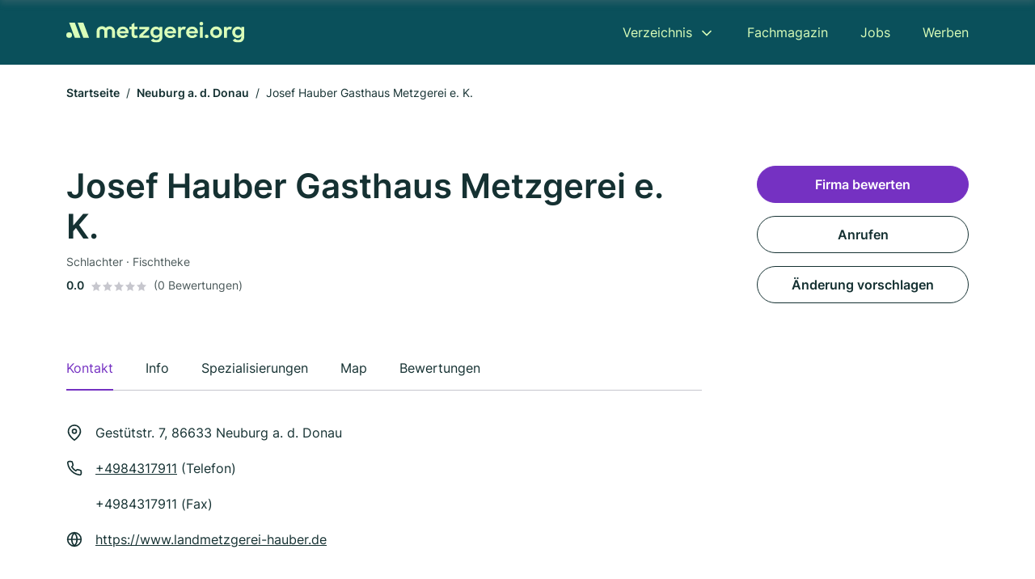

--- FILE ---
content_type: text/html; charset=utf-8
request_url: https://www.metzgerei.org/neuburg-an-der-donau/josef-hauber-1411700.html
body_size: 9263
content:
<!DOCTYPE html><html lang="de"><head><meta charset="utf-8"><meta http-equiv="X-UA-Compatible" content="IE=edge,chrome=1"><meta name="viewport" content="width=device-width, initial-scale=1, shrink-to-fit=no"><title>Josef Hauber Gasthaus Metzgerei e. K. in Neuburg a. d. Donau</title><meta name="description" content="Metzger in 86633 Neuburg a. d. Donau ✓ { slug: 'schlachter', name: 'Schlachter' }, { slug: 'fischtheke', name: 'Fischtheke' } ✓ Kontaktdaten, Bewertungen und Informationen"><link rel="preconnect" href="https://cdn.consentmanager.net"><link rel="preconnect" href="https://cdn.firmenweb.de"><link rel="preconnect" href="https://img.firmenweb.de"><link rel="preconnect" href="https://traffic.firmenweb.de"><link rel="preconnect" href="https://traffic.pages24.io"><meta property="og:type" content="website"><meta property="og:locale" content="de_DE"><meta property="og:title" content="Josef Hauber Gasthaus Metzgerei e. K. in Neuburg a. d. Donau"><meta property="og:description" content="Metzger in 86633 Neuburg a. d. Donau ✓ { slug: 'schlachter', name: 'Schlachter' }, { slug: 'fischtheke', name: 'Fischtheke' } ✓ Kontaktdaten, Bewertungen und Informationen"><meta property="og:site_name" content="Josef Hauber Gasthaus Metzgerei e. K. in Neuburg a. d. Donau"><meta property="og:url" content=""><meta property="og:image" content=""><meta name="twitter:card" content="summary"><meta name="twitter:site" content="@"><meta name="twitter:title" content="Josef Hauber Gasthaus Metzgerei e. K. in Neuburg a. d. Donau"><meta name="twitter:description" content="Metzger in 86633 Neuburg a. d. Donau ✓ { slug: 'schlachter', name: 'Schlachter' }, { slug: 'fischtheke', name: 'Fischtheke' } ✓ Kontaktdaten, Bewertungen und Informationen"><meta name="twitter:image" content=""><link rel="shortcut icon" href="https://cdn.firmenweb.de/assets/metzgerei.org/favicon.ico" type="image/x-icon"><link rel="stylesheet" type="text/css" href="/css/style-ZPXEFE3B.css"></head><body class="profile"><header class="page-header profile" role="banner"><div class="container"><nav aria-label="Hauptnavigation"><a class="logo" href="/" aria-label="Zur Startseite von Metzgerei.org" data-dark="https://cdn.firmenweb.de/assets/metzgerei.org/logo.svg" data-light="https://cdn.firmenweb.de/assets/metzgerei.org/logo/secondary.svg"><img src="https://cdn.firmenweb.de/assets/metzgerei.org/logo.svg" alt="Metzgerei.org Logo"></a><ul class="navigate" role="menubar"><li class="dropdown" id="directory-dropdown"><button role="menuitem" aria-haspopup="true" aria-expanded="false" aria-controls="directory-menu">Verzeichnis</button><ul id="directory-menu" role="menu"><li role="none"><a href="/staedte" role="menuitem">Alle Städte</a></li><li role="none"><a href="/deutschland" role="menuitem">Alle Firmen</a></li></ul></li><li role="none"><a href="/magazin" role="menuitem">Fachmagazin</a></li><li role="none"><a href="/jobs" role="menuitem">Jobs</a></li><li role="none"><a href="/werben" role="menuitem">Werben</a></li></ul><div class="search-icon" role="button" tabindex="0" aria-label="Suche öffnen"><svg xmlns="http://www.w3.org/2000/svg" width="18" height="18" viewBox="0 0 24 24" fill="none" stroke="currentColor" stroke-width="2" stroke-linecap="round" stroke-linejoin="round" class="feather feather-search"><circle cx="11" cy="11" r="8"></circle><line x1="21" y1="21" x2="16.65" y2="16.65"></line></svg></div><div class="menu-icon" role="button" tabindex="0" aria-expanded="false" aria-label="Menü öffnen"><span></span></div></nav><div class="mobile-nav"></div><div class="search-nav"><button class="btn-close s-close" tabindex="0" type="button" aria-label="Schließen"><svg xmlns="http://www.w3.org/2000/svg" width="35" height="35" viewBox="0 0 24 24" fill="none" stroke="#0a505b" stroke-width="2" stroke-linecap="round" stroke-linejoin="round" class="feather feather-x"><line x1="18" y1="6" x2="6" y2="18"></line><line x1="6" y1="6" x2="18" y2="18"></line></svg></button><form class="form-search"><div class="select-icon"><svg xmlns="http://www.w3.org/2000/svg" width="16" height="16" viewBox="0 0 24 24" fill="none" stroke="currentColor" stroke-width="2" stroke-linecap="round" stroke-linejoin="round" class="feather feather-search" aria-hidden="true" focusable="false"><circle cx="11" cy="11" r="8"></circle><line x1="21" y1="21" x2="16.65" y2="16.65"></line></svg><label class="visually-hidden" for="keyword-select-layout">Keyword auswählen</label><select class="autocomplete-keywords" id="keyword-select-layout"><option value="schlachter">Schlachter</option><option value="fischtheke">Fischtheke</option><option value="partyservice-und-catering">Partyservice und Catering</option><option value="fleischgrosshandel">Fleischgroßhandel</option><option value="wildspezialitaeten">Wildspezialitäten</option><option value="imbiss">Imbiss</option><option value="spezialitaeten-und-delikatessen">Spezialitäten und Delikatessen</option><option value="feinkost-und-gourmet">Feinkost und Gourmet</option><option value="mittagstisch">Mittagstisch</option><option value="pferdemetzgerei">Pferdemetzgerei</option><option value="tiefkuehlkost">Tiefkühlkost</option><option value="lieferservice">Lieferservice</option><option value="kaesetheke">Käsetheke</option><option value="fertiggerichte">Fertiggerichte</option><option value="parkplaetze">Parkplätze</option><option value="metzgerei">Metzgerei</option><option value="hochzeitsdienstleistungen">Hochzeitsdienstleistungen</option><option value="restaurant">Restaurant</option><option value="eventlocation">Eventlocation</option><option value="eventagentur">Eventagentur</option></select></div><div class="input-icon"><svg xmlns="http://www.w3.org/2000/svg" width="16" height="16" viewBox="0 0 24 24" fill="none" stroke="currentColor" stroke-width="2" stroke-linecap="round" stroke-linejoin="round" class="feather feather-map-pin" aria-hidden="true" focusable="false"><path d="M21 10c0 7-9 13-9 13s-9-6-9-13a9 9 0 0 1 18 0z"></path><circle cx="12" cy="10" r="3"></circle></svg><label class="visually-hidden" for="location-input-layout">Suche nach Ort</label><input class="autocomplete-locations" id="location-input-layout" type="search" autocorrect="off" autocomplete="off" autocapitalize="off"></div><button type="submit">Suchen</button></form></div></div></header><div class="spacer profile"></div><main><div class="container"><nav aria-label="Brotkrumen"><ol class="breadcrumb"><li class="breadcrumb-item"><a href="https://www.metzgerei.org">Startseite</a></li><li class="breadcrumb-item"><a href="https://www.metzgerei.org/neuburg-an-der-donau">Neuburg a. d. Donau</a></li><li class="breadcrumb-item active" aria-current="page">Josef Hauber Gasthaus Metzgerei e. K.</li></ol></nav><script type="application/ld+json">{
    "@context": "https://schema.org",
    "@type": "BreadcrumbList",
    "itemListElement": [{"@type":"ListItem","position":1,"name":"Startseite","item":"https://www.metzgerei.org"},{"@type":"ListItem","position":2,"name":"Neuburg a. d. Donau","item":"https://www.metzgerei.org/neuburg-an-der-donau"},{"@type":"ListItem","position":3,"name":"Josef Hauber Gasthaus Metzgerei e. K.","item":"https://www.metzgerei.org/neuburg-an-der-donau/josef-hauber-1411700.html"}]
}</script></div><div class="page-profile"><script type="application/ld+json">{"@context":"https://schema.org","@type":"FoodEstablishment","name":"Josef Hauber Gasthaus Metzgerei e. K.","url":"https://www.metzgerei.org/neuburg-an-der-donau/josef-hauber-1411700.html","address":{"@type":"PostalAddress","streetAddress":"Gestütstr. 7","addressLocality":"Neuburg a. d. Donau","postalCode":"86633","addressCountry":"Deutschland"},"geo":{"@type":"GeoCoordinates","latitude":48.717774,"longitude":11.258851},"potentialAction":{"@type":"ReviewAction","target":{"@type":"EntryPoint","urlTemplate":"https://www.metzgerei.org/neuburg-an-der-donau/josef-hauber-1411700.html#bewertung"}},"sameAs":[],"telephone":"+4984317911","faxNumber":"+4984317911","openingHoursSpecification":[],"hasOfferCatalog":{"@type":"OfferCatalog","name":"Josef Hauber Gasthaus Metzgerei e. K.","itemListElement":[{"@type":"Offer","itemOffered":{"@type":"Service","name":"Schlachter","identifier":"schlachter"}},{"@type":"Offer","itemOffered":{"@type":"Service","name":"Fischtheke","identifier":"fischtheke"}}]}}</script><div class="header-navbar"><div class="container"><div class="d-flex align-items-center"><h4 class="h4">Josef Hauber Gasthaus Metzgerei e. K.</h4></div><nav><ul class="tablist"><li class="tab" data-target="contact">Kontakt</li><li class="tab active" data-target="info">Info</li><li class="tab" data-target="keywords">Spezialisierungen</li><li class="tab" data-target="map">Map</li><li class="tab" data-target="bewertungen">Bewertungen</li></ul></nav></div></div><div class="container"><div class="row"><div class="main-content"><div class="profile-header"><h1>Josef Hauber Gasthaus Metzgerei e. K.</h1><p class="keywords">Schlachter · Fischtheke</p><div class="reviews"><strong class="avg">0.0</strong><div class="ratingstars"><span aria-hidden="true"><svg xmlns="http://www.w3.org/2000/svg" width="12" height="11.412" viewBox="0 0 12 11.412"><path id="star" d="M8,2,9.854,5.756,14,6.362,11,9.284l.708,4.128L8,11.462l-3.708,1.95L5,9.284,2,6.362l4.146-.606Z" transform="translate(-2 -2)" fill="#c7c7ce"/></svg></span><span aria-hidden="true"><svg xmlns="http://www.w3.org/2000/svg" width="12" height="11.412" viewBox="0 0 12 11.412"><path id="star" d="M8,2,9.854,5.756,14,6.362,11,9.284l.708,4.128L8,11.462l-3.708,1.95L5,9.284,2,6.362l4.146-.606Z" transform="translate(-2 -2)" fill="#c7c7ce"/></svg></span><span aria-hidden="true"><svg xmlns="http://www.w3.org/2000/svg" width="12" height="11.412" viewBox="0 0 12 11.412"><path id="star" d="M8,2,9.854,5.756,14,6.362,11,9.284l.708,4.128L8,11.462l-3.708,1.95L5,9.284,2,6.362l4.146-.606Z" transform="translate(-2 -2)" fill="#c7c7ce"/></svg></span><span aria-hidden="true"><svg xmlns="http://www.w3.org/2000/svg" width="12" height="11.412" viewBox="0 0 12 11.412"><path id="star" d="M8,2,9.854,5.756,14,6.362,11,9.284l.708,4.128L8,11.462l-3.708,1.95L5,9.284,2,6.362l4.146-.606Z" transform="translate(-2 -2)" fill="#c7c7ce"/></svg></span><span aria-hidden="true"><svg xmlns="http://www.w3.org/2000/svg" width="12" height="11.412" viewBox="0 0 12 11.412"><path id="star" d="M8,2,9.854,5.756,14,6.362,11,9.284l.708,4.128L8,11.462l-3.708,1.95L5,9.284,2,6.362l4.146-.606Z" transform="translate(-2 -2)" fill="#c7c7ce"/></svg></span></div><small class="num">(0 Bewertungen)</small></div></div><nav aria-label="Reiternavigation"><ul class="sticker tablist mb-4"><ul class="tablist"><li class="tab active" data-target="contact">Kontakt</li><li class="tab" data-target="info">Info</li><li class="tab" data-target="keywords">Spezialisierungen</li><li class="tab" data-target="map">Map</li><li class="tab" data-target="bewertungen">Bewertungen</li></ul></ul></nav><section id="contact"><address class="profile-contacts"><div class="contact"><i><svg xmlns="http://www.w3.org/2000/svg" width="20" height="20" viewBox="0 0 24 24" fill="none" stroke="currentColor" stroke-width="2" stroke-linecap="round" stroke-linejoin="round" class="feather feather-map-pin" aria-hidden="true" focusable="false"><path d="M21 10c0 7-9 13-9 13s-9-6-9-13a9 9 0 0 1 18 0z"></path><circle cx="12" cy="10" r="3"></circle></svg></i><span>Gestütstr. 7,  86633 Neuburg a. d. Donau</span></div><div class="contact"><svg xmlns="http://www.w3.org/2000/svg" width="20" height="20" viewBox="0 0 24 24" fill="none" stroke="currentColor" stroke-width="2" stroke-linecap="round" stroke-linejoin="round" class="feather feather-phone" aria-hidden="true" focusable="false"><path d="M22 16.92v3a2 2 0 0 1-2.18 2 19.79 19.79 0 0 1-8.63-3.07 19.5 19.5 0 0 1-6-6 19.79 19.79 0 0 1-3.07-8.67A2 2 0 0 1 4.11 2h3a2 2 0 0 1 2 1.72 12.84 12.84 0 0 0 .7 2.81 2 2 0 0 1-.45 2.11L8.09 9.91a16 16 0 0 0 6 6l1.27-1.27a2 2 0 0 1 2.11-.45 12.84 12.84 0 0 0 2.81.7A2 2 0 0 1 22 16.92z"></path></svg><div><p><a href="tel:+4984317911">+4984317911</a> (Telefon)</p><p>+4984317911 (Fax)</p></div></div><div class="contact"><svg xmlns="http://www.w3.org/2000/svg" width="20" height="20" viewBox="0 0 24 24" fill="none" stroke="currentColor" stroke-width="2" stroke-linecap="round" stroke-linejoin="round" class="feather feather-globe" aria-hidden="true" focusable="false"><circle cx="12" cy="12" r="10"></circle><line x1="2" y1="12" x2="22" y2="12"></line><path d="M12 2a15.3 15.3 0 0 1 4 10 15.3 15.3 0 0 1-4 10 15.3 15.3 0 0 1-4-10 15.3 15.3 0 0 1 4-10z"></path></svg><div><p><a href="https://www.landmetzgerei-hauber.de" target="_blank" rel="nofollow">https://www.landmetzgerei-hauber.de</a></p></div></div><div class="contact d-none" id="time-open"><svg xmlns="http://www.w3.org/2000/svg" width="20" height="20" viewBox="0 0 24 24" fill="none" stroke="currentColor" stroke-width="2" stroke-linecap="round" stroke-linejoin="round" class="feather feather-clock" aria-hidden="true" focusable="false"><circle cx="12" cy="12" r="10"></circle><polyline points="12 6 12 12 16 14"></polyline></svg><span></span><strong class="time-text"></strong></div></address></section><section id="info"><h2 class="h4">Info</h2><div class="profile-info"><div class="row row-cols-2"><div class="col info"><svg xmlns="http://www.w3.org/2000/svg" width="20" height="20" viewBox="0 0 24 24" fill="none" stroke="currentColor" stroke-width="2" stroke-linecap="round" stroke-linejoin="round" class="feather feather-chevron-right" aria-hidden="true" focusable="false"><polyline points="9 18 15 12 9 6"></polyline></svg><div><strong>Amtsgericht</strong><br>Ingolstadt</div></div><div class="col info"><svg xmlns="http://www.w3.org/2000/svg" width="20" height="20" viewBox="0 0 24 24" fill="none" stroke="currentColor" stroke-width="2" stroke-linecap="round" stroke-linejoin="round" class="feather feather-chevron-right" aria-hidden="true" focusable="false"><polyline points="9 18 15 12 9 6"></polyline></svg><div><strong>Handelsregisternummer</strong><br>HRA 102420</div></div><div class="col info"><svg xmlns="http://www.w3.org/2000/svg" width="20" height="20" viewBox="0 0 24 24" fill="none" stroke="currentColor" stroke-width="2" stroke-linecap="round" stroke-linejoin="round" class="feather feather-chevron-right" aria-hidden="true" focusable="false"><polyline points="9 18 15 12 9 6"></polyline></svg><div><strong>Rechtsform</strong><br>e. K.</div></div></div></div></section><div class="ad-container"><script class="cmplazyload" async type="text/plain" data-cmp-vendor="s1" data-cmp-src="https://pagead2.googlesyndication.com/pagead/js/adsbygoogle.js?client=ca-pub-8754716842429182" crossorigin="anonymous"></script><ins class="adsbygoogle" data-ad-client="ca-pub-8754716842429182" data-ad-slot="6609676770" data-ad-format="auto" data-full-width-responsive="true"></ins><script>(adsbygoogle = window.adsbygoogle || []).push({});
</script></div><section id="keywords"><div class="profile-keywords"><h2 class="h4">Branchen / Spezialisierungen</h2><a class="btn btn-sm" href="/schlachter-in-neuburg-an-der-donau">Schlachter</a><a class="btn btn-sm" href="/fischtheke-in-neuburg-an-der-donau">Fischtheke</a></div></section><section id="map"><div class="profile-map"><h2 class="h4">Map</h2><div class="row align-items-center"><p class="col-md-7 mb-4"><i><svg xmlns="http://www.w3.org/2000/svg" width="20" height="20" viewBox="0 0 24 24" fill="none" stroke="currentColor" stroke-width="2" stroke-linecap="round" stroke-linejoin="round" class="feather feather-map-pin" aria-hidden="true" focusable="false"><path d="M21 10c0 7-9 13-9 13s-9-6-9-13a9 9 0 0 1 18 0z"></path><circle cx="12" cy="10" r="3"></circle></svg></i><span class="ps-2">Gestütstr. 7,  86633 Neuburg a. d. Donau</span></p><div class="col-md-5 mb-4 text-md-end"><a class="btn" href="https://maps.google.com/?q=Gestütstr.+7,+86633+Neuburg+a.+d.+Donau" target="_blank" tabindex="0" aria-label="Anfahrt planen Gestütstr. 7,  86633 Neuburg a. d. Donau">Anfahrt planen</a></div></div><div class="map-data" data-lat="48.717774" data-long="11.258851" data-title="Josef Hauber Gasthaus Metzgerei e. K." data-address="Gestütstr. 7,  86633 Neuburg a. d. Donau" data-icon="https://cdn.firmenweb.de/assets/base/map-marker.svg" aria-hidden="true"></div><div class="map" id="mapProfile"></div></div></section><section id="bewertungen"><div class="profile-review list-items"><h2 class="h4">Bewertungen</h2><small>Nicht verifizierte Bewertungen<span class="ps-2 tooltip" data-text="Auch Bewertungen ohne Verifizierung sind wertvoll, allerdings können wir nicht bestätigen, dass angebotene Dienstleistungen oder Produkte tatsächlich in Anspruch genommen wurden."><svg xmlns="http://www.w3.org/2000/svg" width="20" height="20" viewBox="0 0 24 24" fill="none" stroke="#145ae6" stroke-width="2" stroke-linecap="round" stroke-linejoin="round" class="feather feather-info"><circle cx="12" cy="12" r="10"></circle><line x1="12" y1="16" x2="12" y2="12"></line><line x1="12" y1="8" x2="12.01" y2="8"></line></svg></span></small><div class="review-header row"><div class="col-md-8 mb-md-0"><div class="numbers"><strong class="avg">0.0</strong><div><div class="ratingstars"><span aria-hidden="true"><svg xmlns="http://www.w3.org/2000/svg" width="12" height="11.412" viewBox="0 0 12 11.412"><path id="star" d="M8,2,9.854,5.756,14,6.362,11,9.284l.708,4.128L8,11.462l-3.708,1.95L5,9.284,2,6.362l4.146-.606Z" transform="translate(-2 -2)" fill="#c7c7ce"/></svg></span><span aria-hidden="true"><svg xmlns="http://www.w3.org/2000/svg" width="12" height="11.412" viewBox="0 0 12 11.412"><path id="star" d="M8,2,9.854,5.756,14,6.362,11,9.284l.708,4.128L8,11.462l-3.708,1.95L5,9.284,2,6.362l4.146-.606Z" transform="translate(-2 -2)" fill="#c7c7ce"/></svg></span><span aria-hidden="true"><svg xmlns="http://www.w3.org/2000/svg" width="12" height="11.412" viewBox="0 0 12 11.412"><path id="star" d="M8,2,9.854,5.756,14,6.362,11,9.284l.708,4.128L8,11.462l-3.708,1.95L5,9.284,2,6.362l4.146-.606Z" transform="translate(-2 -2)" fill="#c7c7ce"/></svg></span><span aria-hidden="true"><svg xmlns="http://www.w3.org/2000/svg" width="12" height="11.412" viewBox="0 0 12 11.412"><path id="star" d="M8,2,9.854,5.756,14,6.362,11,9.284l.708,4.128L8,11.462l-3.708,1.95L5,9.284,2,6.362l4.146-.606Z" transform="translate(-2 -2)" fill="#c7c7ce"/></svg></span><span aria-hidden="true"><svg xmlns="http://www.w3.org/2000/svg" width="12" height="11.412" viewBox="0 0 12 11.412"><path id="star" d="M8,2,9.854,5.756,14,6.362,11,9.284l.708,4.128L8,11.462l-3.708,1.95L5,9.284,2,6.362l4.146-.606Z" transform="translate(-2 -2)" fill="#c7c7ce"/></svg></span></div><small class="text-gray">(0 Bewertungen)</small></div></div></div><div class="col-md-4 text-md-end mb-md-0 mb-4"><button class="btn" data-bs-toggle="modal" data-bs-target="#add-review">Firma bewerten</button></div></div><ul class="reviews-list"></ul></div></section></div><aside class="profile-sidebar"><button class="btn btn-primary" data-bs-toggle="modal" data-bs-target="#add-review">Firma bewerten</button><a class="button btn" href="tel:+4984317911">Anrufen</a><button class="btn" onclick="location.href='/kontakt?p=1411700'">Änderung vorschlagen</button></aside></div></div><section class="block-profiles" aria-labelledby="nearby-profiles-title"><div class="container"><h2 id="nearby-profiles-title">Metzger in der Nähe</h2><div class="profiles"><div class="profile"><article class="profile-card" onclick="location.href='/neuburg-an-der-donau/artner-815209.html'" onkeydown="if(event.key === 'Enter' || event.key === ' ') location.href='/neuburg-an-der-donau/artner-815209.html'" role="link" tabindex="0" aria-labelledby="profile-name-658c9d1acf3935fb65379f58"><div class="info"><h3 class="name mb-0" id="profile-name-658c9d1acf3935fb65379f58">Artner</h3><p class="services">Schlachter</p><address class="address">Herrenschwaigallee 5, 86633 Neuburg an der Donau</address></div><div class="rating"><p class="avg"><strong>0.0</strong></p><div class="ratingstars"><span aria-hidden="true"><svg xmlns="http://www.w3.org/2000/svg" width="12" height="11.412" viewBox="0 0 12 11.412"><path id="star" d="M8,2,9.854,5.756,14,6.362,11,9.284l.708,4.128L8,11.462l-3.708,1.95L5,9.284,2,6.362l4.146-.606Z" transform="translate(-2 -2)" fill="#c7c7ce"/></svg></span><span aria-hidden="true"><svg xmlns="http://www.w3.org/2000/svg" width="12" height="11.412" viewBox="0 0 12 11.412"><path id="star" d="M8,2,9.854,5.756,14,6.362,11,9.284l.708,4.128L8,11.462l-3.708,1.95L5,9.284,2,6.362l4.146-.606Z" transform="translate(-2 -2)" fill="#c7c7ce"/></svg></span><span aria-hidden="true"><svg xmlns="http://www.w3.org/2000/svg" width="12" height="11.412" viewBox="0 0 12 11.412"><path id="star" d="M8,2,9.854,5.756,14,6.362,11,9.284l.708,4.128L8,11.462l-3.708,1.95L5,9.284,2,6.362l4.146-.606Z" transform="translate(-2 -2)" fill="#c7c7ce"/></svg></span><span aria-hidden="true"><svg xmlns="http://www.w3.org/2000/svg" width="12" height="11.412" viewBox="0 0 12 11.412"><path id="star" d="M8,2,9.854,5.756,14,6.362,11,9.284l.708,4.128L8,11.462l-3.708,1.95L5,9.284,2,6.362l4.146-.606Z" transform="translate(-2 -2)" fill="#c7c7ce"/></svg></span><span aria-hidden="true"><svg xmlns="http://www.w3.org/2000/svg" width="12" height="11.412" viewBox="0 0 12 11.412"><path id="star" d="M8,2,9.854,5.756,14,6.362,11,9.284l.708,4.128L8,11.462l-3.708,1.95L5,9.284,2,6.362l4.146-.606Z" transform="translate(-2 -2)" fill="#c7c7ce"/></svg></span></div><p class="num">(0)</p></div></article></div><div class="profile"><article class="profile-card" onclick="location.href='/neuburg-an-der-donau/enis-doener-produkt-gmbh-815152.html'" onkeydown="if(event.key === 'Enter' || event.key === ' ') location.href='/neuburg-an-der-donau/enis-doener-produkt-gmbh-815152.html'" role="link" tabindex="0" aria-labelledby="profile-name-658c9d18cf3935fb65379dff"><div class="info"><h3 class="name mb-0" id="profile-name-658c9d18cf3935fb65379dff">ENIS Döner Produkt GmbH</h3><p class="services">Fleischgroßhandel</p><address class="address">Nördliche Grünauer Straße 21, 86633 Neuburg an der Donau</address></div><div class="rating"><p class="avg"><strong>0.0</strong></p><div class="ratingstars"><span aria-hidden="true"><svg xmlns="http://www.w3.org/2000/svg" width="12" height="11.412" viewBox="0 0 12 11.412"><path id="star" d="M8,2,9.854,5.756,14,6.362,11,9.284l.708,4.128L8,11.462l-3.708,1.95L5,9.284,2,6.362l4.146-.606Z" transform="translate(-2 -2)" fill="#c7c7ce"/></svg></span><span aria-hidden="true"><svg xmlns="http://www.w3.org/2000/svg" width="12" height="11.412" viewBox="0 0 12 11.412"><path id="star" d="M8,2,9.854,5.756,14,6.362,11,9.284l.708,4.128L8,11.462l-3.708,1.95L5,9.284,2,6.362l4.146-.606Z" transform="translate(-2 -2)" fill="#c7c7ce"/></svg></span><span aria-hidden="true"><svg xmlns="http://www.w3.org/2000/svg" width="12" height="11.412" viewBox="0 0 12 11.412"><path id="star" d="M8,2,9.854,5.756,14,6.362,11,9.284l.708,4.128L8,11.462l-3.708,1.95L5,9.284,2,6.362l4.146-.606Z" transform="translate(-2 -2)" fill="#c7c7ce"/></svg></span><span aria-hidden="true"><svg xmlns="http://www.w3.org/2000/svg" width="12" height="11.412" viewBox="0 0 12 11.412"><path id="star" d="M8,2,9.854,5.756,14,6.362,11,9.284l.708,4.128L8,11.462l-3.708,1.95L5,9.284,2,6.362l4.146-.606Z" transform="translate(-2 -2)" fill="#c7c7ce"/></svg></span><span aria-hidden="true"><svg xmlns="http://www.w3.org/2000/svg" width="12" height="11.412" viewBox="0 0 12 11.412"><path id="star" d="M8,2,9.854,5.756,14,6.362,11,9.284l.708,4.128L8,11.462l-3.708,1.95L5,9.284,2,6.362l4.146-.606Z" transform="translate(-2 -2)" fill="#c7c7ce"/></svg></span></div><p class="num">(0)</p></div></article></div><div class="profile"><article class="profile-card" onclick="location.href='/neuburg-an-der-donau/enis-doener-produkt-gmbh-1168617.html'" onkeydown="if(event.key === 'Enter' || event.key === ' ') location.href='/neuburg-an-der-donau/enis-doener-produkt-gmbh-1168617.html'" role="link" tabindex="0" aria-labelledby="profile-name-658ca70dcf3935fb65415f8a"><div class="info"><h3 class="name mb-0" id="profile-name-658ca70dcf3935fb65415f8a">ENIS Döner Produkt GmbH</h3><p class="services">Schlachter</p><address class="address">Nördl Grünauer Straße 21, 86633 Neuburg an der Donau</address></div><div class="rating"><p class="avg"><strong>0.0</strong></p><div class="ratingstars"><span aria-hidden="true"><svg xmlns="http://www.w3.org/2000/svg" width="12" height="11.412" viewBox="0 0 12 11.412"><path id="star" d="M8,2,9.854,5.756,14,6.362,11,9.284l.708,4.128L8,11.462l-3.708,1.95L5,9.284,2,6.362l4.146-.606Z" transform="translate(-2 -2)" fill="#c7c7ce"/></svg></span><span aria-hidden="true"><svg xmlns="http://www.w3.org/2000/svg" width="12" height="11.412" viewBox="0 0 12 11.412"><path id="star" d="M8,2,9.854,5.756,14,6.362,11,9.284l.708,4.128L8,11.462l-3.708,1.95L5,9.284,2,6.362l4.146-.606Z" transform="translate(-2 -2)" fill="#c7c7ce"/></svg></span><span aria-hidden="true"><svg xmlns="http://www.w3.org/2000/svg" width="12" height="11.412" viewBox="0 0 12 11.412"><path id="star" d="M8,2,9.854,5.756,14,6.362,11,9.284l.708,4.128L8,11.462l-3.708,1.95L5,9.284,2,6.362l4.146-.606Z" transform="translate(-2 -2)" fill="#c7c7ce"/></svg></span><span aria-hidden="true"><svg xmlns="http://www.w3.org/2000/svg" width="12" height="11.412" viewBox="0 0 12 11.412"><path id="star" d="M8,2,9.854,5.756,14,6.362,11,9.284l.708,4.128L8,11.462l-3.708,1.95L5,9.284,2,6.362l4.146-.606Z" transform="translate(-2 -2)" fill="#c7c7ce"/></svg></span><span aria-hidden="true"><svg xmlns="http://www.w3.org/2000/svg" width="12" height="11.412" viewBox="0 0 12 11.412"><path id="star" d="M8,2,9.854,5.756,14,6.362,11,9.284l.708,4.128L8,11.462l-3.708,1.95L5,9.284,2,6.362l4.146-.606Z" transform="translate(-2 -2)" fill="#c7c7ce"/></svg></span></div><p class="num">(0)</p></div></article></div></div></div></section><section class="block-links" aria-labelledby="popular-cities-title"><div class="container"><h2 id="popular-cities-title">Städte in der Nähe</h2><ul class="links"><li class="link"><a href="/friedberg-bayern">Friedberg (Bayern)</a></li><li class="link"><a href="/poettmes">Pöttmes</a></li><li class="link"><a href="/erding">Erding</a></li><li class="link"><a href="/stadtbergen">Stadtbergen</a></li><li class="link"><a href="/oettingen-in-bayern">Oettingen in Bayern</a></li><li class="link"><a href="/fahrenzhausen">Fahrenzhausen</a></li><li class="link"><a href="/berching">Berching</a></li><li class="link"><a href="/vohburg-an-der-donau">Vohburg an der Donau</a></li><li class="link"><a href="/dasing">Dasing</a></li><li class="link"><a href="/unterschleissheim">Unterschleißheim</a></li><li class="link"><a href="/schwabhausen">Schwabhausen (Oberbayern)</a></li><li class="link"><a href="/geisenfeld">Geisenfeld</a></li><li class="link"><a href="/ehekirchen">Ehekirchen</a></li><li class="link"><a href="/wemding">Wemding</a></li><li class="link"><a href="/waidhofen">Waidhofen</a></li><li class="link"><a href="/sulzemoos">Sulzemoos</a></li></ul></div></section><section class="block-articles" aria-labelledby="recent-articles-title"><div class="container"><h2 id="recent-articles-title">Neueste Fachartikel</h2><div class="articles"><div class="article"><article class="article-card" onclick="location.href='/magazin/digitale-zahlung-metzgerei-handwerk'" onkeydown="if(event.key === 'Enter' || event.key === ' ') location.href='/magazin/digitale-zahlung-metzgerei-handwerk'" role="link" tabindex="0" aria-labelledby="article-title-68b691a5b816644fca9971fb"><div class="image"><img srcset="https://img.firmenweb.de/Nr5dKxAd0Tfw-b0-F3iypqcj5z8=/400x250/artikel/metzgerei-blockchain-zahlungssystem.png?v=1761032865182 400w, https://img.firmenweb.de/nw-PoMdPJ_8Mvh7TZies6txuCgI=/600x375/artikel/metzgerei-blockchain-zahlungssystem.png?v=1761032865182 600w, https://img.firmenweb.de/CHZwmVvhUX-Bca0eMHiMm7gZH9Q=/800x500/artikel/metzgerei-blockchain-zahlungssystem.png?v=1761032865182 800w, https://img.firmenweb.de/4_JJ16En6gCND0rG--JacGeZvdY=/1000x625/artikel/metzgerei-blockchain-zahlungssystem.png?v=1761032865182 1000w" sizes="
                        (max-width: 575px) 100vw,
                        (max-width: 767px) 516px,
                        (max-width: 991px) 526px,
                        (max-width: 1199px) 296px,
                        356px
                    " src="https://img.firmenweb.de/nw-PoMdPJ_8Mvh7TZies6txuCgI=/600x375/artikel/metzgerei-blockchain-zahlungssystem.png?v=1761032865182" width="600" height="375" alt="Ein Metzger nutzt sein Blockchain Zahlungssystem, um den Einkauf seiner Kunden abzurechnen." loading="lazy"><img class="mask" src="https://cdn.firmenweb.de/assets/masks/img-mask-1.svg" alt="" role="presentation" aria-hidden="true"></div><div class="content"><div class="meta"><p class="category">Fleisch- und Wurstwaren</p></div><h3 class="title" id="article-title-68b691a5b816644fca9971fb">Handwerk trifft Hightech: Wie neue digitale Zahlungstechnologien auch für Metzgereien interessant werden können</h3><div class="author"><span class="author-initials" aria-hidden="true">FW</span><p class="author-info mb-0">Von
<strong>Redaktion firmenweb.de</strong>
&#8231;
<time class="author-date" datetime="2025-10-21T00:00:00.000Z">21. Oktober 2025</time></p></div></div></article></div><div class="article"><article class="article-card" onclick="location.href='/magazin/herbstgerichte-trend-2025'" onkeydown="if(event.key === 'Enter' || event.key === ' ') location.href='/magazin/herbstgerichte-trend-2025'" role="link" tabindex="0" aria-labelledby="article-title-68c904640f653a8fffbb5f6e"><div class="image"><img srcset="https://img.firmenweb.de/TluXOuSTK6ST7eBLGA-5RMUziJk=/400x250/artikel/herbstgerichte-trend-2025.jpg?v=1758005992167 400w, https://img.firmenweb.de/5KUEsH8AczuEPPdyzd1L15H4Dec=/600x375/artikel/herbstgerichte-trend-2025.jpg?v=1758005992167 600w, https://img.firmenweb.de/CIyNbaqyYYBCF_cdmUVfyx0rBkM=/800x500/artikel/herbstgerichte-trend-2025.jpg?v=1758005992167 800w, https://img.firmenweb.de/M-XtFnADYRcJF_q9XnVdaHCBUP0=/1000x625/artikel/herbstgerichte-trend-2025.jpg?v=1758005992167 1000w" sizes="
                        (max-width: 575px) 100vw,
                        (max-width: 767px) 516px,
                        (max-width: 991px) 526px,
                        (max-width: 1199px) 296px,
                        356px
                    " src="https://img.firmenweb.de/5KUEsH8AczuEPPdyzd1L15H4Dec=/600x375/artikel/herbstgerichte-trend-2025.jpg?v=1758005992167" width="600" height="375" alt="Ein gebratenes Rinderfilet liegt auf einem schön angerichteten Teller, zwischen einem Herbstsalat und einer Pfifferling Soße." loading="lazy"><img class="mask" src="https://cdn.firmenweb.de/assets/masks/img-mask-2.svg" alt="" role="presentation" aria-hidden="true"></div><div class="content"><div class="meta"><p class="category">Fleisch- und Wurstwaren</p></div><h3 class="title" id="article-title-68c904640f653a8fffbb5f6e">Deftige Herbstgerichte 2025: Was liegt im Trend?</h3><div class="author"><span class="author-initials" aria-hidden="true">FW</span><p class="author-info mb-0">Von
<strong>Redaktion firmenweb.de</strong>
&#8231;
<time class="author-date" datetime="2025-09-16T00:00:00.000Z">16. September 2025</time></p></div></div></article></div><div class="article"><article class="article-card" onclick="location.href='/magazin/canvas-baumwolle-grillschuerze'" onkeydown="if(event.key === 'Enter' || event.key === ' ') location.href='/magazin/canvas-baumwolle-grillschuerze'" role="link" tabindex="0" aria-labelledby="article-title-686f7e71b3fa70b9f02ec810"><div class="image"><img srcset="https://img.firmenweb.de/as4bDFyX5xFEsaOeWuK1QO7P860=/400x250/artikel/canvas-baumwolle-grillschuerze.jpg?v=1752141537894 400w, https://img.firmenweb.de/njpZszCn7BPSeYeokQsp5Fm25LI=/600x375/artikel/canvas-baumwolle-grillschuerze.jpg?v=1752141537894 600w, https://img.firmenweb.de/ASkKZMlQihYihsQ0xAKw46Udd_Q=/800x500/artikel/canvas-baumwolle-grillschuerze.jpg?v=1752141537894 800w, https://img.firmenweb.de/BFeRNI1gg7ISRtwqH8HJNYQg9hY=/1000x625/artikel/canvas-baumwolle-grillschuerze.jpg?v=1752141537894 1000w" sizes="
                        (max-width: 575px) 100vw,
                        (max-width: 767px) 516px,
                        (max-width: 991px) 526px,
                        (max-width: 1199px) 296px,
                        356px
                    " src="https://img.firmenweb.de/njpZszCn7BPSeYeokQsp5Fm25LI=/600x375/artikel/canvas-baumwolle-grillschuerze.jpg?v=1752141537894" width="600" height="375" alt="Ein Mann in schwarzer Grillschürze steht vor seinem Grill und grillt Gemüsespiese." loading="lazy"><img class="mask" src="https://cdn.firmenweb.de/assets/masks/img-mask-1.svg" alt="" role="presentation" aria-hidden="true"></div><div class="content"><div class="meta"><p class="category">Hygiene &amp; Lebensmittelsicherheit</p></div><h3 class="title" id="article-title-686f7e71b3fa70b9f02ec810">Canvas oder Baumwolle – welche Grillschürze schützt wirklich?</h3><div class="author"><span class="author-initials" aria-hidden="true">FW</span><p class="author-info mb-0">Von
<strong>Redaktion firmenweb.de</strong>
&#8231;
<time class="author-date" datetime="2025-07-10T00:00:00.000Z">10. Juli 2025</time></p></div></div></article></div></div></div></section><div class="footer-bar"><div class="btn btn-primary" data-bs-toggle="modal" data-bs-target="#add-review">Firma bewerten</div><div class="icons"><a class="call" href="tel:+4984317911" aria-label="Josef Hauber Gasthaus Metzgerei e. K. anrufen"><svg xmlns="http://www.w3.org/2000/svg" width="20" height="20" viewBox="0 0 24 24" fill="none" stroke="currentColor" stroke-width="2" stroke-linecap="round" stroke-linejoin="round" class="feather feather-phone" aria-hidden="true" focusable="false"><path d="M22 16.92v3a2 2 0 0 1-2.18 2 19.79 19.79 0 0 1-8.63-3.07 19.5 19.5 0 0 1-6-6 19.79 19.79 0 0 1-3.07-8.67A2 2 0 0 1 4.11 2h3a2 2 0 0 1 2 1.72 12.84 12.84 0 0 0 .7 2.81 2 2 0 0 1-.45 2.11L8.09 9.91a16 16 0 0 0 6 6l1.27-1.27a2 2 0 0 1 2.11-.45 12.84 12.84 0 0 0 2.81.7A2 2 0 0 1 22 16.92z"></path></svg></a></div></div><div class="modal fade" id="add-review" role="dialog" aria-labelledby="review-modal-title" aria-modal="true"><div class="modal-dialog modal-lg modal-dialog-centered"><div class="modal-content"><div class="modal-header"><h1 class="modal-title" id="review-modal-title">Bewertung schreiben</h1><button class="btn-close" data-bs-dismiss="modal" type="button" aria-label="Abbrechen"><svg xmlns="http://www.w3.org/2000/svg" width="25" height="25" viewBox="0 0 24 24" fill="none" stroke="currentColor" stroke-width="2" stroke-linecap="round" stroke-linejoin="round" class="feather feather-x"><line x1="18" y1="6" x2="6" y2="18"></line><line x1="6" y1="6" x2="18" y2="18"></line></svg></button></div><form id="review" action="" method="POST"><div class="modal-body"><p class="error hidden mb-4" aria-live="assertive">Da ging wohl etwas schief. Bitte überprüfe deine Angaben.</p><h2 class="h4 font-normal mb-0">Hinterlasse eine Bewertung für</h2><h3 class="h4">Josef Hauber Gasthaus Metzgerei e. K.</h3><p class="my-4 text-gray">In dem du deine Erfahrung hier mit anderen teilst, hilfst du Interessenten die Firma besser einschätzen zu können.</p><div class="mb-4"><div class="font-bold">Gesamt-Bewertung *</div><fieldset class="rating-stars" aria-labelledby="rating-label"><legend class="visually-hidden" id="rating-label">Bewertung auswählen</legend><input id="star5" type="radio" name="rating" value="5" data-title="5 von 5 Sternen"><label class="full" for="star5"><span class="visually-hidden">5 Sterne</span></label><input id="star4" type="radio" name="rating" value="4" data-title="4 von 5 Sternen"><label class="full" for="star4"><span class="visually-hidden">4 Sterne</span></label><input id="star3" type="radio" name="rating" value="3" data-title="3 von 5 Sternen"><label class="full" for="star3"><span class="visually-hidden">3 Sterne</span></label><input id="star2" type="radio" name="rating" value="2" data-title="2 von 5 Sternen"><label class="full" for="star2"><span class="visually-hidden">2 Sterne</span></label><input id="star1" type="radio" name="rating" value="1" data-title="1 von 5 Sternen"><label class="full" for="star1"><span class="visually-hidden">1 Sterne</span></label></fieldset><small class="msg">Bitte auswählen</small></div><label for="text">Welche Erfahrung hast du mit der Firma gemacht?</label><p class="mb-3 text-gray">Schreibe etwas über über den Anbieter, das Produkt oder die Dienstleistung, das anderen helfen könnte.</p><textarea id="text" name="text" rows="7" placeholder="Hier bewerten" maxlength="500" required aria-describedby="max-char"></textarea><div class="text-end"><small class="text-gray" id="max-char">0 / 500</small></div><div class="uploader"><div class="font-bold mb-1">Anhänge (optional)</div><div class="text-gray mb-3">Du unterstützt die Firma mit Bildern in deiner Rezension</div><div class="dropzone"><div class="hero"><div class="svg"><svg xmlns="http://www.w3.org/2000/svg" width="48" height="48" viewBox="0 0 48 48">
  <g id="Group_23517" data-name="Group 23517" transform="translate(-269 -800)">
    <circle id="Ellipse_16" data-name="Ellipse 16" cx="24" cy="24" r="24" transform="translate(269 800)" fill="#e5ddf2"/>
    <g id="Group_23516" data-name="Group 23516" transform="translate(-383.947 -17)">
      <g id="Group_23515" data-name="Group 23515" transform="translate(664.947 829)">
        <circle id="_63432818-4588-4d09-8f02-d9524d1cc526" data-name="63432818-4588-4d09-8f02-d9524d1cc526" cx="2" cy="2" r="2" transform="translate(5.098 5.333)" fill="none" stroke="#8a42de" stroke-linecap="round" stroke-linejoin="round" stroke-width="1.5"/>
        <path id="_95c9974d-a01d-4aa1-9d35-0d3785217215" data-name="95c9974d-a01d-4aa1-9d35-0d3785217215" d="M27.252,16.228l-7.147-5.758-7.382,7.436L8.187,15.1,3.529,20.026" transform="translate(-3.529 -1.906)" fill="none" stroke="#8a42de" stroke-linecap="round" stroke-linejoin="round" stroke-width="1.5"/>
        <path id="f82b9bb1-7699-41e3-8bfd-64ccd908f1ed" d="M24,9.613v11.72A2.666,2.666,0,0,1,21.333,24H2.666A2.666,2.666,0,0,1,0,21.333V2.666A2.666,2.666,0,0,1,2.666,0H14.538" transform="translate(24 0) rotate(90)" fill="none" stroke="#8a42de" stroke-linecap="round" stroke-linejoin="round" stroke-width="1.5"/>
        <g id="Group_23513" data-name="Group 23513" transform="translate(15.84 15.839)">
          <line id="_6873039d-c474-45d9-bae2-0d5321aa1569" data-name="6873039d-c474-45d9-bae2-0d5321aa1569" y2="8.161" transform="translate(4.08)" fill="none" stroke="#8a42de" stroke-linecap="round" stroke-linejoin="round" stroke-width="1.5"/>
          <line id="a80c3da8-f092-4dbe-bec9-7755a9ccc08a" x2="8.16" transform="translate(0 4.08)" fill="none" stroke="#8a42de" stroke-linecap="round" stroke-linejoin="round" stroke-width="1.5"/>
        </g>
      </g>
    </g>
  </g>
</svg>
</div></div><span class="dz-global-error text-danger"></span></div><div class="dz-previews-container"></div></div><div class="h4 mt-5">Informationen zu dir</div><div class="text-gray my-4">Wir werden deine persönlichen Infos nicht teilen. Lediglich dein Vorname und der erste Buchstabe deines Nachnamens werden über der Bewertung angezeigt. Deine E-Mail-Adresse wird nicht angezeigt.</div><div class="row review-author"><div class="col-lg-6 mb-4"><label for="name">Vorname *</label><input id="name" name="firstname" type="text" placeholder="Dein Vorname" pattern=".*\S+.*" required></div><div class="col-lg-6 mb-4"><label for="lastname">Nachname *</label><input id="lastname" name="lastname" type="text" placeholder="Dein Nachname" pattern=".*\S+.*" required></div><div class="col mb-4"><label for="email">E-Mail-Adresse *</label><input id="email" name="email" type="email" placeholder="beispiel@email.com" required></div></div><div class="mb-4"><small class="text-gray">Mit der Absendung des Formulars bestätigst du, die <a href='/nutzungsbedingungen' target='_blank'>Nutzungsbedingungen</a> zur Kenntnis genommen zu haben. Die Datenschutzhinweise findest du <a href='/datenschutz' target='_blank'>hier</a>.</small></div><div class="mb-4"><altcha-widget class="altcha-item" challengejson="{&quot;algorithm&quot;:&quot;SHA-256&quot;,&quot;challenge&quot;:&quot;15512d374cfec5cd72daee48ba14a29fcbada82b7292d1ddfa33a1d433e44fed&quot;,&quot;max&quot;:1000000,&quot;salt&quot;:&quot;5d5827d45d7b2fdfca73f110&quot;,&quot;signature&quot;:&quot;867c42d863d5da1f99a6ceb9426c13379e5fca21861bac2bedda74adf08a84fa&quot;}"></altcha-widget></div></div><div class="modal-footer"><div class="col-12 col-md-12 col-lg-3 order-lg-2"><button class="btn btn-primary" type="submit">Bewertung absenden</button></div><div class="col-12 col-md-12 col-lg-9 order-lg-1"><button class="link" data-bs-dismiss="modal" role="button">Abbrechen</button></div></div></form></div></div></div><div class="modal fade" id="review-success" role="dialog" aria-modal="true" aria-labelledby="success-modal-title"><div class="modal-dialog modal-lg modal-dialog-centered"><div class="modal-content"><div class="modal-header border-b-none"><button class="btn-close" data-bs-dismiss="modal" type="button" aria-label="Abbrechen"><svg xmlns="http://www.w3.org/2000/svg" width="25" height="25" viewBox="0 0 24 24" fill="none" stroke="currentColor" stroke-width="2" stroke-linecap="round" stroke-linejoin="round" class="feather feather-x"><line x1="18" y1="6" x2="6" y2="18"></line><line x1="6" y1="6" x2="18" y2="18"></line></svg></button></div><div class="modal-body text-center mb-5"><img src="https://cdn.firmenweb.de/assets/base/success.svg" alt="Erfolgssymbol"><h1 class="mt-4 text-dark" id="success-modal-title">Vielen Dank für deine Bewertung!</h1><p class="text-gray">Deine Bewertung wurde versendet und wird nun geprüft</p></div></div></div></div></div></main><footer class="page-footer"><div class="container"><div class="footer-links"><div class="footer-brand"><a href="/" aria-label="Zur Startseite von Metzgerei.org"><img class="logo" src="https://cdn.firmenweb.de/assets/metzgerei.org/logo/secondary.svg" alt="Metzgerei.org Logo"></a><p class="claim">Ein Portal von Firmenweb.de</p></div></div><div class="footer-legal"><nav class="legal-links" aria-label="Rechtliche Links"><ul><li><a href="/kontakt">Kontakt</a></li><li><a href="/datenschutz">Datenschutz</a></li><!-- exclude non eu states--><li><a href="/barrierefreiheit">Barrierefreiheit</a></li><li><a href="/nutzungsbedingungen">Nutzungsbedingungen</a></li><li><a href="https://www.firmenweb.de/agb" rel="noopener noreferrer" target="_blank">AGB</a></li><li><a href="/impressum">Impressum</a></li></ul></nav><p class="legal-name">&copy; Marktplatz Mittelstand GmbH &amp; Co. KG 1998 - 2026. Alle Rechte vorbehalten.</p></div></div></footer><div class="back-to-top"></div><script>window.cmp_cdid = "3e68a7a4b156d";
</script><script>var _paq = window._paq = window._paq || [];
_paq.push(['trackPageView']);
_paq.push(['enableLinkTracking']);
(function () {
    var u = "//traffic.firmenweb.de/";
    _paq.push(['setTrackerUrl', u + 'traffic.php']);
    _paq.push(['setSiteId', 'Yqvpe']);
    var d = document, g = d.createElement('script'), s = d.getElementsByTagName('script')[0];
    g.async = true; g.src = u + 'traffic.js'; s.parentNode.insertBefore(g, s);
})();
</script><script defer type="text/javascript" src="/js/main-HXPX2ZKE.js"></script><script defer type="text/javascript" src="/js/profile-7OQVK45O.js"></script></body></html>

--- FILE ---
content_type: text/css
request_url: https://www.metzgerei.org/css/style-ZPXEFE3B.css
body_size: 32727
content:
:root{--bs-blue: #0d6efd;--bs-indigo: #6610f2;--bs-purple: #6f42c1;--bs-pink: #d63384;--bs-red: #dc3545;--bs-orange: #fd7e14;--bs-yellow: #ffc107;--bs-green: #198754;--bs-teal: #20c997;--bs-cyan: #0dcaf0;--bs-black: #000;--bs-white: #fff;--bs-gray: #6c757d;--bs-gray-dark: #343a40;--bs-gray-100: #f8f9fa;--bs-gray-200: #e9ecef;--bs-gray-300: #dee2e6;--bs-gray-400: #ced4da;--bs-gray-500: #adb5bd;--bs-gray-600: #6c757d;--bs-gray-700: #495057;--bs-gray-800: #343a40;--bs-gray-900: #212529;--bs-primary: #7531C2;--bs-secondary: #dafeb9;--bs-success: #6faf50;--bs-info: #0dcaf0;--bs-warning: #ffc107;--bs-danger: #c13615;--bs-light: #ffffff;--bs-dark: #153132;--bs-primary-rgb: 117, 49, 194;--bs-secondary-rgb: 218, 254, 185;--bs-success-rgb: 111, 175, 80;--bs-info-rgb: 13, 202, 240;--bs-warning-rgb: 255, 193, 7;--bs-danger-rgb: 193, 54, 21;--bs-light-rgb: 255, 255, 255;--bs-dark-rgb: 21, 49, 50;--bs-white-rgb: 255, 255, 255;--bs-black-rgb: 0, 0, 0;--bs-body-color-rgb: 33, 37, 41;--bs-body-bg-rgb: 255, 255, 255;--bs-font-sans-serif: system-ui, -apple-system, "Segoe UI", Roboto, "Helvetica Neue", "Noto Sans", "Liberation Sans", Arial, sans-serif, "Apple Color Emoji", "Segoe UI Emoji", "Segoe UI Symbol", "Noto Color Emoji";--bs-font-monospace: SFMono-Regular, Menlo, Monaco, Consolas, "Liberation Mono", "Courier New", monospace;--bs-gradient: linear-gradient(180deg, rgba(255, 255, 255, .15), rgba(255, 255, 255, 0));--bs-body-font-family: var(--bs-font-sans-serif);--bs-body-font-size: 1rem;--bs-body-font-weight: 400;--bs-body-line-height: 1.5;--bs-body-color: #212529;--bs-body-bg: #fff;--bs-border-width: 1px;--bs-border-style: solid;--bs-border-color: #c7c7ce;--bs-border-color-translucent: rgba(0, 0, 0, .175);--bs-border-radius: .375rem;--bs-border-radius-sm: .25rem;--bs-border-radius-lg: .5rem;--bs-border-radius-xl: 1rem;--bs-border-radius-2xl: 2rem;--bs-border-radius-pill: 50rem;--bs-link-color: #7531C2;--bs-link-hover-color: rgb(93.6, 39.2, 155.2);--bs-code-color: #d63384;--bs-highlight-bg: rgb(255, 242.6, 205.4)}.container,.page-search .filter-spec-mobile,.job-search .filter-spec-mobile{--bs-gutter-x: 1.5rem;--bs-gutter-y: 0;width:100%;padding-right:calc(var(--bs-gutter-x) * .5);padding-left:calc(var(--bs-gutter-x) * .5);margin-right:auto;margin-left:auto}@media (min-width: 1400px){.container,.page-search .filter-spec-mobile,.job-search .filter-spec-mobile{max-width:1320px}}.page-footer .footer-legal .legal-links a{display:inline-block!important}.page-footer .footer-links .footer-link .menu a{display:table!important}.d-flex{display:flex!important}.d-none{display:none!important}.align-items-center{align-items:center!important}.review-card .meta{align-self:flex-end!important}.page-search .search-results .filters .filter .form-search,.page-search .search-results .filters .filter .search-nav form,.search-nav .page-search .search-results .filters .filter form,.page-search .search-results .filters .filter .page-error form,.page-error .page-search .search-results .filters .filter form,.job-search .search-results .filters .filter .form-job-search{margin:0!important}.page-footer .footer-legal,.review-card,.profile-card{margin-right:0!important;margin-left:0!important}.mx-1{margin-right:.25rem!important;margin-left:.25rem!important}.page-sales .firmenweb{margin-top:.5rem!important;margin-bottom:.5rem!important}.my-3{margin-top:1rem!important;margin-bottom:1rem!important}.my-4,.page-info h4,.page-info .h4,.page-info .title,.page-error h1,.block-author a,.form-search,.page-error form,.search-nav form{margin-top:1.5rem!important;margin-bottom:1.5rem!important}.my-5{margin-top:3rem!important;margin-bottom:3rem!important}.mt-2,.page-sales .media .btn,.page-sales .media .form-search button,.form-search .page-sales .media button,.page-sales .media .page-header ul.navigate li.cta a,.page-header ul.navigate li.cta .page-sales .media a,.page-sales .media .search-icon,.page-sales .media .search-nav form button,.search-nav form .page-sales .media button,.page-sales .media .page-error form button,.page-error form .page-sales .media button{margin-top:.5rem!important}.mt-4{margin-top:1.5rem!important}.mt-5,.page-premiumpartner .collaborate h2,.page-sales .products,.page-sales .intro h1,.page-lexiconentry .lexicon-navigation,.page-lexicon .lexicon-navigation,.page-lexicon .intro h1,.page-home .intro h1,.intro-light h1,.intro-dark h1{margin-top:3rem!important}.me-4{margin-right:1.5rem!important}.mb-0{margin-bottom:0!important}.mb-1{margin-bottom:.25rem!important}.mb-2,.page-search .search-results .results .profiles .profile .rating .cta,.page-home .intro .facts .fact,.page-footer .footer-legal .legal-links a{margin-bottom:.5rem!important}.mb-3,.page-footer .footer-links .footer-link .menu a{margin-bottom:1rem!important}.mb-4,.page-profile .main-content .profile-media .graphic div,.page-locations .popular .location,.page-footer .footer-legal .legal-links,.page-footer .footer-legal .legal-name,.page-footer .footer-links .footer-link .menu{margin-bottom:1.5rem!important}.mb-5,.page-sales .intro .btn,.page-sales .intro .form-search button,.form-search .page-sales .intro button,.page-sales .intro .page-header ul.navigate li.cta a,.page-header ul.navigate li.cta .page-sales .intro a,.page-sales .intro .search-icon,.page-sales .intro .search-nav form button,.search-nav form .page-sales .intro button,.page-sales .intro .page-error form button,.page-error form .page-sales .intro button,.page-lexicon .intro .btn,.page-lexicon .intro .form-search button,.form-search .page-lexicon .intro button,.page-lexicon .intro .page-header ul.navigate li.cta a,.page-header ul.navigate li.cta .page-lexicon .intro a,.page-lexicon .intro .search-icon,.page-lexicon .intro .search-nav form button,.search-nav form .page-lexicon .intro button,.page-lexicon .intro .page-error form button,.page-error form .page-lexicon .intro button,.page-error form,.page-footer .footer-links .footer-brand{margin-bottom:3rem!important}.ms-3{margin-left:1rem!important}.p-3,.profile-card{padding:1rem!important}.page-lexiconentry .lexicon-navigation{padding:3rem!important}.page-search .filter-spec-mobile.in,.page-search .filter-spec-mobile,.page-search .search-results .results .profiles .profile .rating .ratingstars,.job-search .filter-spec-mobile.in,.job-search .filter-spec-mobile,.page-footer .footer-legal .legal-links,.page-footer .footer-legal .legal-name,.review-card .meta,.review-card .data,.profile-card .info,.profile-card .rating{padding-right:0!important;padding-left:0!important}.page-sales .media .btn,.page-sales .media .form-search button,.form-search .page-sales .media button,.page-sales .media .search-icon,.page-sales .media .search-nav form button,.search-nav form .page-sales .media button,.page-sales .media .page-error form button,.page-error form .page-sales .media button,.page-sales .intro .btn,.page-sales .intro .form-search button,.form-search .page-sales .intro button,.page-sales .intro .search-icon,.page-sales .intro .search-nav form button,.search-nav form .page-sales .intro button,.page-sales .intro .page-error form button,.page-error form .page-sales .intro button,.page-lexicon .intro .btn,.page-lexicon .intro .form-search button,.form-search .page-lexicon .intro button,.page-lexicon .intro .search-icon,.page-lexicon .intro .search-nav form button,.search-nav form .page-lexicon .intro button,.page-lexicon .intro .page-error form button,.page-error form .page-lexicon .intro button,.page-header ul.navigate li.cta a,.block-sponsored-post .btn,.block-sponsored-post .search-icon,.block-sponsored-post .form-search button,.block-sponsored-post .page-error form button,.page-error .block-sponsored-post form button,.block-sponsored-post .search-nav form button,.search-nav .block-sponsored-post form button,.form-search .block-sponsored-post button,.page-error form .block-sponsored-post button,.search-nav form .block-sponsored-post button{padding-right:3rem!important;padding-left:3rem!important}.py-4,.page-sales .products h2{padding-top:1.5rem!important;padding-bottom:1.5rem!important}.py-5,.page-sales .firmenweb{padding-top:3rem!important;padding-bottom:3rem!important}.pt-5{padding-top:3rem!important}.pe-2{padding-right:.5rem!important}.pb-0{padding-bottom:0!important}.pb-2{padding-bottom:.5rem!important}.pb-4{padding-bottom:1.5rem!important}.ps-2,.page-home .intro .facts .fact span{padding-left:.5rem!important}.ps-3,.page-footer .footer-legal .legal-links a{padding-left:1rem!important}@media (min-width: 576px){.page-search .filter-spec-mobile,.job-search .filter-spec-mobile{padding-right:1rem!important;padding-left:1rem!important}}@media (min-width: 768px){.d-md-block{display:block!important}.mb-md-0{margin-bottom:0!important}.ms-md-3{margin-left:1rem!important}}@media (min-width: 992px){.order-lg-1{order:1!important}.order-lg-2{order:2!important}.my-lg-2{margin-top:.5rem!important;margin-bottom:.5rem!important}.page-sales .intro .btn,.page-sales .intro .form-search button,.form-search .page-sales .intro button,.page-sales .intro .page-header ul.navigate li.cta a,.page-header ul.navigate li.cta .page-sales .intro a,.page-sales .intro .search-icon,.page-sales .intro .search-nav form button,.search-nav form .page-sales .intro button,.page-sales .intro .page-error form button,.page-error form .page-sales .intro button,.page-lexicon .intro .btn,.page-lexicon .intro .form-search button,.form-search .page-lexicon .intro button,.page-lexicon .intro .page-header ul.navigate li.cta a,.page-header ul.navigate li.cta .page-lexicon .intro a,.page-lexicon .intro .search-icon,.page-lexicon .intro .search-nav form button,.search-nav form .page-lexicon .intro button,.page-lexicon .intro .page-error form button,.page-error form .page-lexicon .intro button{margin-top:1rem!important;margin-bottom:1rem!important}.page-sales .firmenweb,.page-info h4,.page-info .h4{margin-top:1.5rem!important;margin-bottom:1.5rem!important}.page-info .title,.form-search,.page-error form,.search-nav form{margin-top:3rem!important;margin-bottom:3rem!important}.page-sales .media .btn,.page-sales .media .form-search button,.form-search .page-sales .media button,.page-sales .media .page-header ul.navigate li.cta a,.page-header ul.navigate li.cta .page-sales .media a,.page-sales .media .search-icon,.page-sales .media .search-nav form button,.search-nav form .page-sales .media button,.page-sales .media .page-error form button,.page-error form .page-sales .media button{margin-top:0!important}.page-author .intro h1{margin-top:1.5rem!important}.me-lg-3{margin-right:1rem!important}.mb-lg-0,.page-footer .footer-legal .legal-links a,.page-footer .footer-links .footer-brand{margin-bottom:0!important}.mb-lg-5,.page-sales .sales h2{margin-bottom:3rem!important}.py-lg-4{padding-top:1.5rem!important;padding-bottom:1.5rem!important}.pt-lg-4,.page-premiumpartner .collaborate h2,.page-sales .intro h1,.page-lexicon .lexicon-navigation,.page-lexicon .intro h1,.intro-light h1,.intro-dark h1{padding-top:1.5rem!important}.pt-lg-5,.page-sales .products,.page-home .intro h1{padding-top:3rem!important}.pe-lg-5{padding-right:3rem!important}.pb-lg-5{padding-bottom:3rem!important}}body{margin:0;color:#153132;background-color:#fff;-webkit-text-size-adjust:100%;-webkit-tap-highlight-color:rgba(0,0,0,0)}hr{margin:1rem 0;color:inherit;border:0;border-top:1px solid;opacity:.25}p{margin-top:0;margin-bottom:1rem}address{margin-bottom:1rem;font-style:normal;line-height:inherit}ol,ul{padding-left:2rem}ol,ul,dl{margin-top:0;margin-bottom:1rem}ol ol,ul ul,ol ul,ul ol{margin-bottom:0}dt{font-weight:600}dd{margin-bottom:.5rem;margin-left:0}blockquote{margin:0 0 1rem}mark{padding:.1875em;background-color:#fff3cd}a:not([href]):not([class]),a:not([href]):not([class]):hover{color:inherit;text-decoration:none}pre,code{font-family:monospace;font-size:1em}pre{display:block;margin-top:0;margin-bottom:1rem;overflow:auto;font-size:.875em}pre code{font-size:inherit;color:inherit;word-break:normal}code{font-size:.875em;color:#d63384;word-wrap:break-word}a>code{color:inherit}figure{margin:0 0 1rem}img,svg{vertical-align:middle}table{caption-side:bottom;border-collapse:collapse}caption{padding-top:.5rem;padding-bottom:.5rem;color:#e4d0fc;text-align:left}th{font-weight:inherit;text-align:inherit;text-align:-webkit-match-parent}thead,tbody,tr,td,th{border-color:inherit;border-style:solid;border-width:0}label{display:inline-block}button{border-radius:0}button:focus:not(:focus-visible){outline:0}input,button,select,textarea{margin:0;font-family:inherit;font-size:inherit;line-height:inherit}button,select{text-transform:none}[role=button]{cursor:pointer}select{word-wrap:normal}select:disabled{opacity:1}[list]:not([type=date]):not([type=datetime-local]):not([type=month]):not([type=week]):not([type=time])::-webkit-calendar-picker-indicator{display:none!important}button,[type=button],[type=reset],[type=submit]{-webkit-appearance:button}button:not(:disabled),[type=button]:not(:disabled),[type=reset]:not(:disabled),[type=submit]:not(:disabled){cursor:pointer}::-moz-focus-inner{padding:0;border-style:none}textarea{resize:vertical}fieldset{min-width:0;padding:0;margin:0;border:0}legend{float:left;width:100%;padding:0;margin-bottom:.5rem;font-size:1.5rem;line-height:inherit}legend+*{clear:left}::-webkit-datetime-edit-fields-wrapper,::-webkit-datetime-edit-text,::-webkit-datetime-edit-minute,::-webkit-datetime-edit-hour-field,::-webkit-datetime-edit-day-field,::-webkit-datetime-edit-month-field,::-webkit-datetime-edit-year-field{padding:0}::-webkit-inner-spin-button{height:auto}[type=search]{outline-offset:-2px;-webkit-appearance:textfield}::-webkit-search-decoration{-webkit-appearance:none}::-webkit-color-swatch-wrapper{padding:0}::file-selector-button{font:inherit;-webkit-appearance:button}output{display:inline-block}iframe{border:0}summary{display:list-item;cursor:pointer}progress{vertical-align:baseline}[hidden]{display:none!important}.btn,.search-icon,.page-header ul.navigate li.cta a,.form-search button,.page-error form button,.search-nav form button{border-radius:1.5em;border-style:solid;border-width:1px;cursor:pointer;display:inline-block;font-size:1rem;font-weight:600;line-height:1;padding:.875em 1.5em;text-align:center;transition:color .15s ease-in-out,background-color .15s ease-in-out,border-color .15s ease-in-out;text-decoration:none;-webkit-user-select:none;-moz-user-select:none;user-select:none;vertical-align:middle;background-color:transparent;border-color:#153132;color:#153132}.btn:focus-visible,.search-icon:focus-visible,.page-header ul.navigate li.cta a:focus-visible,.form-search button:focus-visible,.page-error form button:focus-visible,.search-nav form button:focus-visible,.btn:hover,.search-icon:hover,.page-header ul.navigate li.cta a:hover,.form-search button:hover,.page-error form button:hover,.search-nav form button:hover,.btn.active,.active.search-icon,.page-header ul.navigate li.cta a.active,.form-search button.active,.page-error form button.active,.search-nav form button.active{background-color:#153132;border-color:#153132;color:#fff;outline:0;text-decoration:none}.btn.btn-primary,.page-registration form .btn,.page-contact form .btn,.page-author .tab .btn,.search-icon,.page-header ul.navigate li.cta a,.block-sponsored-post .btn,.block-sponsored-post .search-icon,.form-search button,.page-error form button,.search-nav form button{background-color:#7531c2;border-color:#7531c2;color:#fff}.btn.btn-primary:focus-visible,.page-registration form .btn:focus-visible,.page-contact form .btn:focus-visible,.page-author .tab .btn:focus-visible,.search-icon:focus-visible,.page-header ul.navigate li.cta a:focus-visible,.block-sponsored-post .btn:focus-visible,.form-search button:focus-visible,.page-error form button:focus-visible,.search-nav form button:focus-visible,.btn.btn-primary:hover,.page-registration form .btn:hover,.page-contact form .btn:hover,.page-author .tab .btn:hover,.search-icon:hover,.page-header ul.navigate li.cta a:hover,.block-sponsored-post .btn:hover,.form-search button:hover,.page-error form button:hover,.search-nav form button:hover,.btn.btn-primary.active,.page-registration form .btn.active,.page-contact form .btn.active,.page-author .tab .btn.active,.active.search-icon,.page-header ul.navigate li.cta a.active,.block-sponsored-post .btn.active,.form-search button.active,.page-error form button.active,.search-nav form button.active{background-color:#520ca0;border-color:#520ca0;color:#fff;outline:0;text-decoration:none}.page-sales .media .btn,.page-sales .media .search-icon,.page-sales .media .page-header ul.navigate li.cta a,.page-header ul.navigate li.cta .page-sales .media a,.block-author a.btn,.block-author a.search-icon,.block-author .page-header ul.navigate li.cta a,.page-header ul.navigate li.cta .block-author a,.page-sales .media .form-search button,.form-search .page-sales .media button,.page-sales .media .page-error form button,.page-error form .page-sales .media button,.page-sales .media .search-nav form button,.search-nav form .page-sales .media button{background-color:#dafeb9;border-color:#dafeb9;color:#0a505b}.page-sales .media .btn:focus-visible,.page-sales .media .search-icon:focus-visible,.page-header ul.navigate li.cta .page-sales .media a.btn:focus-visible,.page-sales .media .page-header ul.navigate li.cta a.btn:focus-visible,.page-sales .media .page-header ul.navigate li.cta a:focus-visible,.page-header ul.navigate li.cta .page-sales .media a:focus-visible,.page-header ul.navigate li.cta .page-sales .media a.search-icon:focus-visible,.page-sales .media .page-header ul.navigate li.cta a.search-icon:focus-visible,.block-author a.btn:focus-visible,.block-author a.search-icon:focus-visible,.block-author .page-header ul.navigate li.cta a:focus-visible,.page-header ul.navigate li.cta .block-author a:focus-visible,.form-search .page-sales .media button.btn:focus-visible,.page-sales .media .form-search button.btn:focus-visible,.page-sales .media .form-search button:focus-visible,.form-search .page-sales .media button:focus-visible,.form-search .page-sales .media button.search-icon:focus-visible,.page-sales .media .form-search button.search-icon:focus-visible,.form-search .page-sales .media .search-nav form button:focus-visible,.page-sales .media .search-nav form .form-search button:focus-visible,.form-search .search-nav form .page-sales .media button:focus-visible,.search-nav form .page-sales .media .form-search button:focus-visible,.form-search .page-sales .media .page-error form button:focus-visible,.page-sales .media .page-error form .form-search button:focus-visible,.form-search .page-error form .page-sales .media button:focus-visible,.page-error form .page-sales .media .form-search button:focus-visible,.page-error form .page-sales .media button.btn:focus-visible,.page-sales .media .page-error form button.btn:focus-visible,.page-sales .media .form-search .page-error form button:focus-visible,.page-error form .form-search .page-sales .media button:focus-visible,.page-error form .page-sales .media button.search-icon:focus-visible,.page-sales .media .page-error form button.search-icon:focus-visible,.page-error .page-sales .media .search-nav form button:focus-visible,.page-sales .media .search-nav .page-error form button:focus-visible,.page-error .search-nav form .page-sales .media button:focus-visible,.search-nav .page-error form .page-sales .media button:focus-visible,.page-sales .media .page-error form button:focus-visible,.page-error form .page-sales .media button:focus-visible,.search-nav form .page-sales .media button.btn:focus-visible,.page-sales .media .search-nav form button.btn:focus-visible,.page-sales .media .form-search .search-nav form button:focus-visible,.search-nav form .form-search .page-sales .media button:focus-visible,.search-nav form .page-sales .media button.search-icon:focus-visible,.page-sales .media .search-nav form button.search-icon:focus-visible,.page-sales .media .search-nav form button:focus-visible,.search-nav form .page-sales .media button:focus-visible,.search-nav .page-sales .media .page-error form button:focus-visible,.page-sales .media .page-error .search-nav form button:focus-visible,.page-sales .media .btn:hover,.page-sales .media .search-icon:hover,.page-header ul.navigate li.cta .page-sales .media a.btn:hover,.page-sales .media .page-header ul.navigate li.cta a.btn:hover,.page-sales .media .page-header ul.navigate li.cta a:hover,.page-header ul.navigate li.cta .page-sales .media a:hover,.page-header ul.navigate li.cta .page-sales .media a.search-icon:hover,.page-sales .media .page-header ul.navigate li.cta a.search-icon:hover,.block-author a.btn:hover,.block-author a.search-icon:hover,.block-author .page-header ul.navigate li.cta a:hover,.page-header ul.navigate li.cta .block-author a:hover,.form-search .page-sales .media button.btn:hover,.page-sales .media .form-search button.btn:hover,.page-sales .media .form-search button:hover,.form-search .page-sales .media button:hover,.form-search .page-sales .media button.search-icon:hover,.page-sales .media .form-search button.search-icon:hover,.form-search .page-sales .media .search-nav form button:hover,.page-sales .media .search-nav form .form-search button:hover,.form-search .search-nav form .page-sales .media button:hover,.search-nav form .page-sales .media .form-search button:hover,.form-search .page-sales .media .page-error form button:hover,.page-sales .media .page-error form .form-search button:hover,.form-search .page-error form .page-sales .media button:hover,.page-error form .page-sales .media .form-search button:hover,.page-error form .page-sales .media button.btn:hover,.page-sales .media .page-error form button.btn:hover,.page-sales .media .form-search .page-error form button:hover,.page-error form .form-search .page-sales .media button:hover,.page-error form .page-sales .media button.search-icon:hover,.page-sales .media .page-error form button.search-icon:hover,.page-error .page-sales .media .search-nav form button:hover,.page-sales .media .search-nav .page-error form button:hover,.page-error .search-nav form .page-sales .media button:hover,.search-nav .page-error form .page-sales .media button:hover,.page-sales .media .page-error form button:hover,.page-error form .page-sales .media button:hover,.search-nav form .page-sales .media button.btn:hover,.page-sales .media .search-nav form button.btn:hover,.page-sales .media .form-search .search-nav form button:hover,.search-nav form .form-search .page-sales .media button:hover,.search-nav form .page-sales .media button.search-icon:hover,.page-sales .media .search-nav form button.search-icon:hover,.page-sales .media .search-nav form button:hover,.search-nav form .page-sales .media button:hover,.search-nav .page-sales .media .page-error form button:hover,.page-sales .media .page-error .search-nav form button:hover,.page-sales .media .btn.active,.page-sales .media .active.search-icon,.page-header ul.navigate li.cta .page-sales .media a.active.btn,.page-sales .media .page-header ul.navigate li.cta a.active.btn,.page-sales .media .page-header ul.navigate li.cta a.active,.page-header ul.navigate li.cta .page-sales .media a.active,.page-header ul.navigate li.cta .page-sales .media a.active.search-icon,.page-sales .media .page-header ul.navigate li.cta a.active.search-icon,.block-author a.btn.active,.block-author a.active.search-icon,.block-author .page-header ul.navigate li.cta a.active,.page-header ul.navigate li.cta .block-author a.active,.form-search .page-sales .media button.active.btn,.page-sales .media .form-search button.active.btn,.page-sales .media .form-search button.active,.form-search .page-sales .media button.active,.form-search .page-sales .media button.active.search-icon,.page-sales .media .form-search button.active.search-icon,.form-search .page-sales .media .search-nav form button.active,.page-sales .media .search-nav form .form-search button.active,.form-search .search-nav form .page-sales .media button.active,.search-nav form .page-sales .media .form-search button.active,.form-search .page-sales .media .page-error form button.active,.page-sales .media .page-error form .form-search button.active,.form-search .page-error form .page-sales .media button.active,.page-error form .page-sales .media .form-search button.active,.page-error form .page-sales .media button.active.btn,.page-sales .media .page-error form button.active.btn,.page-sales .media .form-search .page-error form button.active,.page-error form .form-search .page-sales .media button.active,.page-error form .page-sales .media button.active.search-icon,.page-sales .media .page-error form button.active.search-icon,.page-error .page-sales .media .search-nav form button.active,.page-sales .media .search-nav .page-error form button.active,.page-error .search-nav form .page-sales .media button.active,.search-nav .page-error form .page-sales .media button.active,.page-sales .media .page-error form button.active,.page-error form .page-sales .media button.active,.search-nav form .page-sales .media button.active.btn,.page-sales .media .search-nav form button.active.btn,.page-sales .media .form-search .search-nav form button.active,.search-nav form .form-search .page-sales .media button.active,.search-nav form .page-sales .media button.active.search-icon,.page-sales .media .search-nav form button.active.search-icon,.page-sales .media .search-nav form button.active,.search-nav form .page-sales .media button.active,.search-nav .page-sales .media .page-error form button.active,.page-sales .media .page-error .search-nav form button.active{background-color:transparent;border-color:#dafeb9;color:#dafeb9;outline:0;text-decoration:none}.btn.btn-service,.btn-service.search-icon,.page-header ul.navigate li.cta a.btn-service,.form-search button.btn-service,.page-error form button.btn-service,.search-nav form button.btn-service{display:flex;align-items:center;gap:.5rem;border-radius:12px;border-color:#c7c7ce;color:#153132;width:100%;min-height:72px;padding:.65em 1em}.btn.btn-service .icon,.btn-service.search-icon .icon,.page-header ul.navigate li.cta a.btn-service .icon,.form-search button.btn-service .icon,.page-error form button.btn-service .icon,.search-nav form button.btn-service .icon{display:flex;align-items:center;justify-content:center;width:48px;height:48px;min-width:48px;min-height:48px;background:transparent linear-gradient(48deg,#cabcf3,#ece2f86c) 0% 0% no-repeat;border-radius:24px}.btn.btn-service span,.btn-service.search-icon span,.page-header ul.navigate li.cta a.btn-service span,.form-search button.btn-service span,.page-error form button.btn-service span,.search-nav form button.btn-service span{hyphens:auto;overflow-wrap:anywhere}.btn.btn-service:focus-visible,.btn-service.search-icon:focus-visible,.page-header ul.navigate li.cta a.btn-service:focus-visible,.form-search button.btn-service:focus-visible,.page-error form button.btn-service:focus-visible,.search-nav form button.btn-service:focus-visible,.btn.btn-service:hover,.btn-service.search-icon:hover,.page-header ul.navigate li.cta a.btn-service:hover,.form-search button.btn-service:hover,.page-error form button.btn-service:hover,.search-nav form button.btn-service:hover,.btn.btn-service.active,.btn-service.active.search-icon,.page-header ul.navigate li.cta a.btn-service.active,.form-search button.btn-service.active,.page-error form button.btn-service.active,.search-nav form button.btn-service.active{background-color:#520ca0;border-color:#520ca0;color:#fff;outline:0;text-decoration:none}.btn.btn-service:focus-visible .icon,.btn-service.search-icon:focus-visible .icon,.page-header ul.navigate li.cta a.btn-service:focus-visible .icon,.form-search button.btn-service:focus-visible .icon,.page-error form button.btn-service:focus-visible .icon,.search-nav form button.btn-service:focus-visible .icon,.btn.btn-service:hover .icon,.btn-service.search-icon:hover .icon,.page-header ul.navigate li.cta a.btn-service:hover .icon,.form-search button.btn-service:hover .icon,.page-error form button.btn-service:hover .icon,.search-nav form button.btn-service:hover .icon,.btn.btn-service.active .icon,.btn-service.active.search-icon .icon,.page-header ul.navigate li.cta a.btn-service.active .icon,.form-search button.btn-service.active .icon,.page-error form button.btn-service.active .icon,.search-nav form button.btn-service.active .icon{background:#520ca0}.btn.btn-service:focus-visible .icon img:not(.white),.btn-service.search-icon:focus-visible .icon img:not(.white),.page-header ul.navigate li.cta a.btn-service:focus-visible .icon img:not(.white),.form-search button.btn-service:focus-visible .icon img:not(.white),.page-error form button.btn-service:focus-visible .icon img:not(.white),.search-nav form button.btn-service:focus-visible .icon img:not(.white),.btn.btn-service:hover .icon img:not(.white),.btn-service.search-icon:hover .icon img:not(.white),.page-header ul.navigate li.cta a.btn-service:hover .icon img:not(.white),.form-search button.btn-service:hover .icon img:not(.white),.page-error form button.btn-service:hover .icon img:not(.white),.search-nav form button.btn-service:hover .icon img:not(.white),.btn.btn-service.active .icon img:not(.white),.btn-service.active.search-icon .icon img:not(.white),.page-header ul.navigate li.cta a.btn-service.active .icon img:not(.white),.form-search button.btn-service.active .icon img:not(.white),.page-error form button.btn-service.active .icon img:not(.white),.search-nav form button.btn-service.active .icon img:not(.white){display:none!important}.btn.btn-service:focus-visible .icon img.white,.btn-service.search-icon:focus-visible .icon img.white,.page-header ul.navigate li.cta a.btn-service:focus-visible .icon img.white,.form-search button.btn-service:focus-visible .icon img.white,.page-error form button.btn-service:focus-visible .icon img.white,.search-nav form button.btn-service:focus-visible .icon img.white,.btn.btn-service:hover .icon img.white,.btn-service.search-icon:hover .icon img.white,.page-header ul.navigate li.cta a.btn-service:hover .icon img.white,.form-search button.btn-service:hover .icon img.white,.page-error form button.btn-service:hover .icon img.white,.search-nav form button.btn-service:hover .icon img.white,.btn.btn-service.active .icon img.white,.btn-service.active.search-icon .icon img.white,.page-header ul.navigate li.cta a.btn-service.active .icon img.white,.form-search button.btn-service.active .icon img.white,.page-error form button.btn-service.active .icon img.white,.search-nav form button.btn-service.active .icon img.white{display:block!important}.page-sales .media .btn,.page-sales .media .page-header ul.navigate li.cta a.btn,.page-header ul.navigate li.cta .page-sales .media a.btn,.page-registration form .btn,.page-contact form .btn,.page-author .tab .btn,.page-sales .media .page-header ul.navigate li.cta a.search-icon,.page-header ul.navigate li.cta .page-sales .media a.search-icon,.page-sales .media .search-icon,.page-registration form .search-icon,.page-contact form .search-icon,.page-author .tab .search-icon,.page-sales .media .page-header ul.navigate li.cta a,.page-header ul.navigate li.cta .page-sales .media a,.page-registration form .page-header ul.navigate li.cta a,.page-header ul.navigate li.cta .page-registration form a,.page-contact form .page-header ul.navigate li.cta a,.page-header ul.navigate li.cta .page-contact form a,.page-author .tab .page-header ul.navigate li.cta a,.page-header ul.navigate li.cta .page-author .tab a,.block-sponsored-post .btn,.block-sponsored-post .search-icon,.block-sponsored-post .page-header ul.navigate li.cta a,.page-header ul.navigate li.cta .block-sponsored-post a,.block-author a.btn,.block-author a.search-icon,.block-author .page-header ul.navigate li.cta a,.page-header ul.navigate li.cta .block-author a,.form-search .page-sales .media button.btn,.page-sales .media .form-search button.btn,.page-sales .media .form-search button,.form-search .page-sales .media button,.form-search .page-sales .media button.search-icon,.page-sales .media .form-search button.search-icon,.form-search .page-sales .media .search-nav form button,.page-sales .media .search-nav form .form-search button,.form-search .search-nav form .page-sales .media button,.search-nav form .page-sales .media .form-search button,.form-search .page-sales .media .page-error form button,.page-sales .media .page-error form .form-search button,.form-search .page-error form .page-sales .media button,.page-error form .page-sales .media .form-search button,.page-registration form .form-search button,.form-search .page-registration form button,.page-error form .page-sales .media button.btn,.page-sales .media .page-error form button.btn,.page-sales .media .form-search .page-error form button,.page-error form .form-search .page-sales .media button,.page-error form .page-sales .media button.search-icon,.page-sales .media .page-error form button.search-icon,.page-error .page-sales .media .search-nav form button,.page-sales .media .search-nav .page-error form button,.page-error .search-nav form .page-sales .media button,.search-nav .page-error form .page-sales .media button,.page-sales .media .page-error form button,.page-error form .page-sales .media button,.page-registration .page-error form button,.page-error .page-registration form button,.page-contact form .form-search button,.page-contact form .page-error form button,.page-error .page-contact form form button,.form-search .page-contact form button,.page-error form .page-contact form button,.page-author .tab .form-search button,.page-author .tab .page-error form button,.page-error .page-author .tab form button,.form-search .page-author .tab button,.page-error form .page-author .tab button,.search-nav form .page-sales .media button.btn,.page-sales .media .search-nav form button.btn,.page-sales .media .form-search .search-nav form button,.search-nav form .form-search .page-sales .media button,.search-nav form .page-sales .media button.search-icon,.page-sales .media .search-nav form button.search-icon,.page-sales .media .search-nav form button,.search-nav form .page-sales .media button,.search-nav .page-sales .media .page-error form button,.page-sales .media .page-error .search-nav form button,.page-registration .search-nav form button,.search-nav .page-registration form button,.page-contact .search-nav form button,.search-nav .page-contact form button,.page-author .tab .search-nav form button,.search-nav form .page-author .tab button,.block-sponsored-post .form-search button,.block-sponsored-post .page-error form button,.page-error .block-sponsored-post form button,.block-sponsored-post .search-nav form button,.search-nav .block-sponsored-post form button,.form-search .block-sponsored-post button,.page-error form .block-sponsored-post button,.search-nav form .block-sponsored-post button{border-radius:1.75em;padding:1.125em 1.5em}.btn.btn-sm,.btn-sm.search-icon,.page-header ul.navigate li.cta a.btn-sm,.form-search button.btn-sm,.page-error form button.btn-sm,.search-nav form button.btn-sm{border-radius:1.25em;font-size:.875rem;padding:.75em 1.5em}input[type=text],input[type=email],input[type=url],select,textarea{border:1px solid #c7c7ce;display:inline-block;font-size:1rem;line-height:1;outline:0;padding:.875em 1.5em;width:100%}input[type=text]::-moz-placeholder,input[type=email]::-moz-placeholder,input[type=url]::-moz-placeholder,select::-moz-placeholder,textarea::-moz-placeholder{color:#4b595a}input[type=text]::placeholder,input[type=email]::placeholder,input[type=url]::placeholder,select::placeholder,textarea::placeholder{color:#4b595a}input[type=text]:hover,input[type=text]:focus,input[type=email]:hover,input[type=email]:focus,input[type=url]:hover,input[type=url]:focus,select:hover,select:focus,textarea:hover,textarea:focus{border-color:#7531c2}input[type=text],input[type=email],input[type=url],select{border-radius:1.5em}textarea{border-radius:12px;overflow:hidden;resize:none}.input-icon{position:relative}.input-icon svg{left:1.5em;position:absolute;top:1em;z-index:9}.input-icon input{width:100%;height:50px;background:#fff;color:#153132;border:1px solid #c7c7ce;border-radius:1.5em;font-size:1rem;line-height:1;outline:0;padding:.875em 1em .875rem 3.5rem}.input-icon input.is-invalid:focus,.input-icon input.is-invalid:hover,.input-icon input:hover,.input-icon input:focus{border-color:#7531c2}.input-icon input::-webkit-search-cancel-button{-webkit-appearance:none;width:16px;height:16px;background-image:url('data:image/svg+xml,<svg xmlns="http://www.w3.org/2000/svg" width="24" height="24" viewBox="0 0 24 24" fill="none" stroke="currentColor" stroke-width="2" stroke-linecap="round" stroke-linejoin="round"><line x1="18" y1="6" x2="6" y2="18"/><line x1="6" y1="6" x2="18" y2="18"/></svg>');background-size:16px 16px;background-repeat:no-repeat;background-position:center;cursor:pointer}.input-icon input.is-invalid{background-image:url('data:image/svg+xml,<svg xmlns="http://www.w3.org/2000/svg" width="24" height="24" viewBox="0 0 24 24" fill="none" stroke="%23dc3545" stroke-width="1.5" stroke-linecap="round" stroke-linejoin="round"><path d="M10.29 3.86L1.82 18a2 2 0 0 0 1.71 3h16.94a2 2 0 0 0 1.71-3L13.71 3.86a2 2 0 0 0-3.42 0z"/><line x1="12" y1="9" x2="12" y2="13"/><line x1="12" y1="17" x2="12.01" y2="17"/></svg>');background-size:18px 18px;background-repeat:no-repeat;background-position:center right 1rem;border:1px solid #c13615}.input-icon input.is-invalid:focus,.input-icon input.is-invalid:hover{background-image:none;border:1px solid #c13615}.select-icon{position:relative}.select-icon svg{left:1.5em;position:absolute;top:1.1em;z-index:9}.select-icon select{padding-left:3.5rem}.checkbox{align-items:top;cursor:pointer;display:flex}.checkbox input{-webkit-appearance:none;-moz-appearance:none;appearance:none;border:1px solid #c7c7ce;cursor:pointer;flex-shrink:0;height:1.5em;width:1.5em}.checkbox input[type=checkbox]{border-radius:.25rem}.checkbox input[type=checkbox]:checked{background-color:#7531c2;background-image:url("data:image/svg+xml,%3csvg xmlns='http://www.w3.org/2000/svg' viewBox='0 0 20 20'%3e%3cpath fill='none' stroke='%23fff' stroke-linecap='round' stroke-linejoin='round' stroke-width='3' d='m6 10 3 3 6-6'/%3e%3c/svg%3e");border-color:#7531c2}.checkbox input[type=radio]{border-radius:50%}.checkbox input[type=radio]:checked{background-image:url("data:image/svg+xml,%3csvg xmlns='http://www.w3.org/2000/svg' viewBox='-4 -4 8 8'%3e%3ccircle r='3' fill='%237531C2'/%3e%3c/svg%3e");border-color:#7531c2}.checkbox input+label{cursor:pointer;flex-grow:1;padding-left:.75rem}.checkbox input+label a{display:inline-block}.checkbox label.small{color:#4b595a;font-size:.875rem;font-weight:400}.checkbox:hover input{border-color:#7531c2}select{box-sizing:border-box;-webkit-appearance:none;-moz-appearance:none;appearance:none;padding:.9em 1.5em;background-image:linear-gradient(45deg,transparent 50%,gray 50%),linear-gradient(135deg,gray 50%,transparent 50%);background-position:calc(100% - 20px) calc(1em + 5px),calc(100% - 15px) calc(1em + 5px);background-size:5px 5px,5px 5px;background-repeat:no-repeat;height:50px;line-height:1.2}select::-ms-expand{display:none}.form-search button,.page-error form button,.search-nav form button{margin-bottom:0}.form-search select,.page-error form select,.search-nav form select{display:none}.form-search .select-icon .close,.page-error form .select-icon .close,.search-nav form .select-icon .close{position:absolute;top:1.05rem;right:1rem;width:16px;height:16px;background-image:url('data:image/svg+xml,<svg xmlns="http://www.w3.org/2000/svg" width="24" height="24" viewBox="0 0 24 24" fill="none" stroke="currentColor" stroke-width="2" stroke-linecap="round" stroke-linejoin="round"><line x1="18" y1="6" x2="6" y2="18"/><line x1="6" y1="6" x2="18" y2="18"/></svg>');background-size:16px 16px;background-repeat:no-repeat;background-position:center;color:transparent;z-index:4;cursor:pointer}.form-search .select-icon .close.hidden,.page-error form .select-icon .close.hidden,.search-nav form .select-icon .close.hidden{display:none}.form-search .select-icon svg,.page-error form .select-icon svg,.search-nav form .select-icon svg,.form-search .input-icon svg,.page-error form .input-icon svg,.search-nav form .input-icon svg{stroke:#0a505b}@media (min-width: 768px){.form-search,.page-error form,.search-nav form{display:flex}.form-search .select-icon,.page-error form .select-icon,.search-nav form .select-icon{width:55%;margin-right:1rem}.form-search .input-icon,.page-error form .input-icon,.search-nav form .input-icon{width:45%;margin-right:1rem}}@media (max-width: 767.98px){.form-search .input-icon,.page-error form .input-icon,.search-nav form .input-icon,.form-search .select-icon,.page-error form .select-icon,.search-nav form .select-icon{margin-bottom:1rem}.form-search button,.page-error form button,.search-nav form button{width:100%}}form.was-validated input[type=text]:valid,form.was-validated input[type=email]:valid,form.was-validated textarea:valid{background-image:url('data:image/svg+xml,<svg xmlns="http://www.w3.org/2000/svg" width="24" height="24" viewBox="0 0 24 24" fill="none" stroke="%2328a745" stroke-width="1.5" stroke-linecap="round" stroke-linejoin="round"><polyline points="20 6 9 17 4 12"/></svg>');background-size:18px 18px;background-repeat:no-repeat;background-position:center right 1rem;border:1px solid #6faf50}form.was-validated input[type=text]:valid:hover,form.was-validated input[type=text]:valid:focus,form.was-validated input[type=email]:valid:hover,form.was-validated input[type=email]:valid:focus,form.was-validated textarea:valid:hover,form.was-validated textarea:valid:focus{border:1px solid #6faf50}form.was-validated input[type=text]:invalid,form.was-validated input[type=email]:invalid,form.was-validated textarea:invalid{background-image:url('data:image/svg+xml,<svg xmlns="http://www.w3.org/2000/svg" width="24" height="24" viewBox="0 0 24 24" fill="none" stroke="%23dc3545" stroke-width="1.5" stroke-linecap="round" stroke-linejoin="round"><path d="M10.29 3.86L1.82 18a2 2 0 0 0 1.71 3h16.94a2 2 0 0 0 1.71-3L13.71 3.86a2 2 0 0 0-3.42 0z"/><line x1="12" y1="9" x2="12" y2="13"/><line x1="12" y1="17" x2="12.01" y2="17"/></svg>');background-size:18px 18px;background-repeat:no-repeat;background-position:center right 1rem;border:1px solid #c13615}form.was-validated input[type=text]:invalid:focus,form.was-validated input[type=text]:invalid:hover,form.was-validated input[type=email]:invalid:focus,form.was-validated input[type=email]:invalid:hover,form.was-validated textarea:invalid:focus,form.was-validated textarea:invalid:hover{border:1px solid #c13615}form.was-validated textarea:invalid,form.was-validated textarea:valid{background-position:top 1rem right 1rem}form.was-validated select:invalid{background-image:url('data:image/svg+xml,<svg xmlns="http://www.w3.org/2000/svg" width="24" height="24" viewBox="0 0 24 24" fill="none" stroke="%23dc3545" stroke-width="1.5" stroke-linecap="round" stroke-linejoin="round"><path d="M10.29 3.86L1.82 18a2 2 0 0 0 1.71 3h16.94a2 2 0 0 0 1.71-3L13.71 3.86a2 2 0 0 0-3.42 0z"/><line x1="12" y1="9" x2="12" y2="13"/><line x1="12" y1="17" x2="12.01" y2="17"/></svg>');background-size:18px 18px;background-repeat:no-repeat;background-position:center right 1rem;border:1px solid #c13615}form.was-validated select:invalid:focus,form.was-validated select:invalid:hover{border:1px solid #c13615}form.was-validated select:valid{border:1px solid #6faf50}form.was-validated select:valid:hover,form.was-validated select:valid:focus{border:1px solid #6faf50}form.was-validated input[type=checkbox]:invalid,form.was-validated input[type=radio]:invalid,form.was-validated select:invalid{border:1px solid #c13615}form .error{color:#c13615;background-color:#f8d7da;border:1px solid #f5c6cb;border-radius:.375rem;padding:1rem;text-align:center}form .error.hidden{display:none}*,*:before,*:after{box-sizing:border-box}.container,.page-search .filter-spec-mobile,.job-search .filter-spec-mobile{margin-left:auto;margin-right:auto;padding-left:.75rem;padding-right:.75rem;width:100%}@media (min-width: 576px){.container,.page-search .filter-spec-mobile,.job-search .filter-spec-mobile{max-width:540px}}@media (min-width: 768px){.container,.page-search .filter-spec-mobile,.job-search .filter-spec-mobile{max-width:720px}}@media (min-width: 992px){.container,.page-search .filter-spec-mobile,.job-search .filter-spec-mobile{max-width:960px}}@media (min-width: 1200px){.container,.page-search .filter-spec-mobile,.job-search .filter-spec-mobile{max-width:1140px}}.row,.page-customervoices .customervoices .row-right,.page-search .search-results .results .profiles .profile .rating,.page-search .search-results,.page-profile .main-content .profile-articles .articles,.page-profile .main-content .profile-media .graphic,.page-profile .main-content .profile-time .openings,.job-search .search-results,.page-home .intro .facts,.page-footer .footer-legal,.page-footer .footer-links .footer-link,.page-footer .footer-links,.block-reviews .reviews,.block-profiles .profiles,.block-numbers .numbers,.block-links .links,.articles,.review-card,.profile-card{--bs-gutter-x: 1.5rem;--bs-gutter-y: 0;display:flex;flex-wrap:wrap;margin-top:calc(-1 * var(--bs-gutter-y));margin-right:calc(-.5 * var(--bs-gutter-x));margin-left:calc(-.5 * var(--bs-gutter-x))}.row>*,.page-customervoices .customervoices .row-right>*,.page-search .search-results .results .profiles .profile .rating>*,.page-search .search-results>*,.page-profile .main-content .profile-articles .articles>*,.page-profile .main-content .profile-media .graphic>*,.page-profile .main-content .profile-time .openings>*,.job-search .search-results>*,.page-home .intro .facts>*,.page-footer .footer-legal>*,.page-footer .footer-links .footer-link>*,.page-footer .footer-links>*,.block-reviews .reviews>*,.block-profiles .profiles>*,.block-numbers .numbers>*,.block-links .links>*,.articles>*,.review-card>*,.profile-card>*{box-sizing:border-box;flex-shrink:0;width:100%;max-width:100%;padding-right:calc(var(--bs-gutter-x) * .5);padding-left:calc(var(--bs-gutter-x) * .5);margin-top:var(--bs-gutter-y)}.col{flex:1 0 0%}.row-cols-2>*{flex:0 0 auto;width:50%}.col-4{flex:0 0 auto;width:33.33333333%}.page-profile .main-content .profile-media .graphic div,.page-locations .popular .location,.page-footer .footer-links .footer-link .menu,.block-links .links .link{flex:0 0 auto;width:50%}.col-12,.page-registration .left-placer,.page-contact .left-placer,.review-card .meta,.review-card .data,.profile-card .info,.profile-card .rating{flex:0 0 auto;width:100%}@media (min-width: 768px){.page-home .intro .facts .fact{flex:0 0 auto;width:auto}.col-md-4{flex:0 0 auto;width:33.33333333%}.col-md-5{flex:0 0 auto;width:41.66666667%}.col-md-6,.page-profile .main-content .profile-articles .articles .article{flex:0 0 auto;width:50%}.col-md-7{flex:0 0 auto;width:58.33333333%}.col-md-8,.block-articles header p{flex:0 0 auto;width:66.66666667%}.col-md-12{flex:0 0 auto;width:100%}}@media (min-width: 992px){.col-lg,.page-search .search-results .results,.page-profile .main-content,.job-search .search-results .results{flex:1 0 0%}.col-lg-3,.page-profile .main-content .profile-media .graphic div,.page-locations .popular .location,.page-footer .footer-links .footer-link .menu,.block-links .links .link{flex:0 0 auto;width:25%}.col-lg-4,.page-footer .footer-links .footer-brand,.block-reviews .reviews .review,.block-numbers .numbers .number,.block-numbers .numbers .title,.block-numbers .numbers .number-title,.articles .article{flex:0 0 auto;width:33.33333333%}.col-lg-5{flex:0 0 auto;width:41.66666667%}.col-lg-6,.block-profiles .profiles .profile{flex:0 0 auto;width:50%}.col-lg-7{flex:0 0 auto;width:58.33333333%}.col-lg-8,.page-footer .footer-links .footer-link{flex:0 0 auto;width:66.66666667%}.col-lg-9{flex:0 0 auto;width:75%}.page-footer .footer-legal .legal-links,.page-footer .footer-legal .legal-name{flex:0 0 auto;width:100%}.offset-lg-4{margin-left:33.33333333%}}@media (min-width: 1200px){.block-profiles .profiles .profile{flex:0 0 auto;width:33.33333333%}.col-xl-6{flex:0 0 auto;width:50%}}@font-face{font-family:Inter;font-style:normal;font-display:fallback;font-weight:400;src:url("../files/inter-cyrillic-ext-400-normal-A23PVI34.woff2") format("woff2"),url("../files/inter-all-400-normal-FLUO2N3M.woff") format("woff");unicode-range:U+0460-052F,U+1C80-1C88,U+20B4,U+2DE0-2DFF,U+A640-A69F,U+FE2E-FE2F}@font-face{font-family:Inter;font-style:normal;font-display:fallback;font-weight:400;src:url("../files/inter-cyrillic-400-normal-KERN74A3.woff2") format("woff2"),url("../files/inter-all-400-normal-FLUO2N3M.woff") format("woff");unicode-range:U+0301,U+0400-045F,U+0490-0491,U+04B0-04B1,U+2116}@font-face{font-family:Inter;font-style:normal;font-display:fallback;font-weight:400;src:url("../files/inter-greek-ext-400-normal-EJY4FIOU.woff2") format("woff2"),url("../files/inter-all-400-normal-FLUO2N3M.woff") format("woff");unicode-range:U+1F00-1FFF}@font-face{font-family:Inter;font-style:normal;font-display:fallback;font-weight:400;src:url("../files/inter-greek-400-normal-2HPLF7XE.woff2") format("woff2"),url("../files/inter-all-400-normal-FLUO2N3M.woff") format("woff");unicode-range:U+0370-03FF}@font-face{font-family:Inter;font-style:normal;font-display:fallback;font-weight:400;src:url("../files/inter-vietnamese-400-normal-5PPHCOVG.woff2") format("woff2"),url("../files/inter-all-400-normal-FLUO2N3M.woff") format("woff");unicode-range:U+0102-0103,U+0110-0111,U+0128-0129,U+0168-0169,U+01A0-01A1,U+01AF-01B0,U+1EA0-1EF9,U+20AB}@font-face{font-family:Inter;font-style:normal;font-display:fallback;font-weight:400;src:url("../files/inter-latin-ext-400-normal-EYNKNVC4.woff2") format("woff2"),url("../files/inter-all-400-normal-FLUO2N3M.woff") format("woff");unicode-range:U+0100-024F,U+0259,U+1E00-1EFF,U+2020,U+20A0-20AB,U+20AD-20CF,U+2113,U+2C60-2C7F,U+A720-A7FF}@font-face{font-family:Inter;font-style:normal;font-display:fallback;font-weight:400;src:url("../files/inter-latin-400-normal-JE4TJ54C.woff2") format("woff2"),url("../files/inter-all-400-normal-FLUO2N3M.woff") format("woff");unicode-range:U+0000-00FF,U+0131,U+0152-0153,U+02BB-02BC,U+02C6,U+02DA,U+02DC,U+2000-206F,U+2074,U+20AC,U+2122,U+2191,U+2193,U+2212,U+2215,U+FEFF,U+FFFD}@font-face{font-family:Inter;font-style:normal;font-display:fallback;font-weight:600;src:url("../files/inter-cyrillic-ext-600-normal-J232RF2W.woff2") format("woff2"),url("../files/inter-all-600-normal-3FTGS2IN.woff") format("woff");unicode-range:U+0460-052F,U+1C80-1C88,U+20B4,U+2DE0-2DFF,U+A640-A69F,U+FE2E-FE2F}@font-face{font-family:Inter;font-style:normal;font-display:fallback;font-weight:600;src:url("../files/inter-cyrillic-600-normal-T4QIFVLQ.woff2") format("woff2"),url("../files/inter-all-600-normal-3FTGS2IN.woff") format("woff");unicode-range:U+0301,U+0400-045F,U+0490-0491,U+04B0-04B1,U+2116}@font-face{font-family:Inter;font-style:normal;font-display:fallback;font-weight:600;src:url("../files/inter-greek-ext-600-normal-ATXQPOLI.woff2") format("woff2"),url("../files/inter-all-600-normal-3FTGS2IN.woff") format("woff");unicode-range:U+1F00-1FFF}@font-face{font-family:Inter;font-style:normal;font-display:fallback;font-weight:600;src:url("../files/inter-greek-600-normal-57Z3MY4I.woff2") format("woff2"),url("../files/inter-all-600-normal-3FTGS2IN.woff") format("woff");unicode-range:U+0370-03FF}@font-face{font-family:Inter;font-style:normal;font-display:fallback;font-weight:600;src:url("../files/inter-vietnamese-600-normal-5OBN4HLT.woff2") format("woff2"),url("../files/inter-all-600-normal-3FTGS2IN.woff") format("woff");unicode-range:U+0102-0103,U+0110-0111,U+0128-0129,U+0168-0169,U+01A0-01A1,U+01AF-01B0,U+1EA0-1EF9,U+20AB}@font-face{font-family:Inter;font-style:normal;font-display:fallback;font-weight:600;src:url("../files/inter-latin-ext-600-normal-BICMHTLW.woff2") format("woff2"),url("../files/inter-all-600-normal-3FTGS2IN.woff") format("woff");unicode-range:U+0100-024F,U+0259,U+1E00-1EFF,U+2020,U+20A0-20AB,U+20AD-20CF,U+2113,U+2C60-2C7F,U+A720-A7FF}@font-face{font-family:Inter;font-style:normal;font-display:fallback;font-weight:600;src:url("../files/inter-latin-600-normal-UPUTVIFF.woff2") format("woff2"),url("../files/inter-all-600-normal-3FTGS2IN.woff") format("woff");unicode-range:U+0000-00FF,U+0131,U+0152-0153,U+02BB-02BC,U+02C6,U+02DA,U+02DC,U+2000-206F,U+2074,U+20AC,U+2122,U+2191,U+2193,U+2212,U+2215,U+FEFF,U+FFFD}html{scroll-behavior:smooth}body{color:#153132;line-height:1.5;font-family:Inter,sans-serif;font-size:1rem;font-weight:400}body.active{overflow:hidden}.hero,.page-sales .intro h1,.page-lexicon .intro h1,.page-home .intro h1,.page-error h1,.page-author .intro h1,.intro-dark h1,h1,.h1,.page-premiumpartner .collaborate h2,.page-sales .sales h2,.page-sales .products h2,.page-sales .firmenweb h2,.page-info .title,.page-home .block-numbers h2,.article-highlight .title,h2,.h2,.page-search.no-results>header .container h1,.page-search.no-results>header .filter-spec-mobile h1,.job-search.no-results>header .container h1,.job-search.no-results>header .filter-spec-mobile h1,.page-article-list h1,h3,.h3,.article-card .title,h4,.h4{font-family:Inter,sans-serif;font-weight:600;line-height:1.2;margin-top:0;margin-bottom:1.5rem;text-wrap:balance;overflow-wrap:break-word}.hero,.page-sales .intro h1,.page-lexicon .intro h1,.page-home .intro h1,.page-error h1,.page-author .intro h1,.intro-dark h1{font-size:clamp(2.625rem,5vw,3.375rem)}h1,.h1,.page-premiumpartner .collaborate h2,.page-sales .sales h2,.page-sales .products h2,.page-sales .firmenweb h2,.page-info .title,.page-home .block-numbers h2,.article-highlight .title{font-size:clamp(1.75rem,5vw,2.625rem)}h2,.h2,.page-search.no-results>header .container h1,.page-search.no-results>header .filter-spec-mobile h1,.job-search.no-results>header .container h1,.job-search.no-results>header .filter-spec-mobile h1,.page-article-list h1{font-size:clamp(1.65rem,5vw,2rem)}h3,.h3,.article-card .title{font-size:clamp(1.5rem,5vw,1.75rem)}h4,.h4{font-size:1.25rem}b,strong{font-weight:600}small{font-size:.875rem}a{color:#7531c2;font-weight:600;text-decoration:underline}a:hover{color:#520ca0;text-decoration:underline}.d-flex{display:flex}.text-dark{color:#153132}.text-primary{color:#7531c2}.page-sales .sales h2,.page-sales .products h2,.page-sales .firmenweb h2,.page-sales .intro h1,.page-lexicon .intro h1{color:#0a505b}.text-gray{color:#4b595a}.text-danger{color:#c13615}.font-normal{font-weight:400}.font-bold{font-weight:600}code{color:#0a505b;font-size:1rem}.link{font-weight:600;text-decoration:underline;transition:all .25s ease-in-out;cursor:pointer}.link:hover{color:#7531c2}button.link{background:none;border:none}.unlink{font-weight:400;text-decoration:none;color:#153132}.text-center,.page-sales .products h2{text-align:center}.text-end{text-align:right}@media (min-width: 768px){.text-md-end{text-align:right}}@media (min-width: 992px){.text-lg-end{text-align:right}}.page-profile .header-navbar .h4,.profile-card .services,.breadcrumb{overflow:hidden;display:-webkit-box;-webkit-box-orient:vertical;-webkit-line-clamp:1}.review-card .data .text p{overflow:hidden;display:-webkit-box;-webkit-box-orient:vertical;-webkit-line-clamp:3}.line-clamp-4{overflow:hidden;display:-webkit-box;-webkit-box-orient:vertical;-webkit-line-clamp:4}.page-search .search-results .results .profiles .profile .name,.job-search .search-results .results .jobs .job .name,.review-card .data .title,.profile-card .name,.article-highlight .title,.article-card .title{display:inline;-webkit-box-decoration-break:clone;box-decoration-break:clone;width:100%;background-image:linear-gradient(transparent calc(100% - 2px),#7531c2 2px);background-repeat:no-repeat;background-size:0 100%;transition:all .25s ease-in-out;text-decoration:none}.page-header ul.navigate li:not(.cta),.tablist .tab{position:relative}.page-header ul.navigate li:not(.cta):before,.tablist .tab:before{position:absolute;width:0;height:2px;bottom:0;left:0;transition:all .25s ease-in-out;background:#7531c2;content:""}.article-card{cursor:pointer}.article-card .title{color:#153132}.article-card:hover .title{color:#7531c2;background-size:100% 100%}.article-card:hover .image img{transform:scale(1.05)}.article-card .image{margin-bottom:1.5rem;position:relative;border-radius:.75rem;overflow:hidden}.article-card .image img{border-radius:.75rem;width:100%;height:auto;transition:transform .5s}.article-card .image .mask{position:absolute;inset:0}.article-card .image .mask svg{height:auto;width:100%}.article-card .meta{margin-bottom:1rem}.article-card .meta .category{background-color:#e8fed4;border-radius:1.25rem;color:#0a505b;display:inline-block;font-size:.875rem;line-height:1;font-weight:500;padding:.25em 1em;text-decoration:none;transition:all .25s ease-in-out}.article-card .meta .advertorial{color:#0a505b;display:inline-block;font-size:.75rem;margin-left:.75rem}.article-card .author{display:flex;color:#153132;font-size:.875rem;margin-top:1rem}.article-card .author .author-initials{height:1.5rem;width:1.5rem;background-color:#e4d0fc;border-radius:1.5rem;color:#0a505b;font-size:.6rem;font-weight:600;text-align:center;line-height:2.5;padding:0;margin-right:.5rem}.article-card .author .author-image img{border-radius:1.5rem;height:1.5rem;margin-right:.5rem;width:1.5rem}.article-card .author .author-info .author-name{color:#153132}.article-card .author .author-info .author-date{white-space:nowrap}.article-highlight{padding-top:3rem}.article-highlight .title{background-image:linear-gradient(transparent calc(100% - 2px),#fff 2px);color:#fff}.article-highlight .title:hover{background-size:100% 100%}.article-highlight .image{position:relative;border-radius:.75rem;overflow:hidden}@media (max-width: 991.98px){.article-highlight .image{max-width:550px;margin-left:auto;margin-right:auto}}.article-highlight .image img{border-radius:.75rem;width:100%;height:auto;transition:transform .5s}.article-highlight .image .mask{width:100%;height:100%;position:absolute;top:0;right:0}.article-highlight .image .mask svg{height:100%;width:110%}.article-highlight .image:hover img{transform:scale(1.05)}.article-highlight .meta .category{background-color:#e8fed4;border-radius:1.25rem;color:#0a505b;display:inline-block;font-size:.875rem;font-weight:500;line-height:1;padding:.25em 1em;text-decoration:none;transition:all .25s ease-in-out}.article-highlight .meta .category:hover{color:#fff;background-color:#7531c2}.article-highlight .meta .advertorial{color:#dafeb9;display:inline-block;font-size:.75rem;margin-left:.75rem}.article-highlight .author{display:flex;color:#153132;font-size:.875rem;margin-bottom:1.75rem}.article-highlight .author .author-image img{border-radius:1.5rem;height:1.5rem;margin-right:.5rem;width:1.5rem}.article-highlight .author .author-info .author-name{color:#fff}.article-highlight .author .author-info .author-date{white-space:nowrap}.article-toc{border-left:2px solid rgba(75,89,90,.4);font-size:.875rem;margin-bottom:5rem;padding:0}.article-toc li{list-style:none;margin-bottom:1rem;margin-left:-2px;border-left:2px solid transparent}.article-toc li:last-child{margin-bottom:0}.article-toc li a{color:#4b595a;display:inline-block;font-weight:400;padding-left:1rem;text-decoration:none}.article-toc li:hover{border-color:#7531c2}.article-toc li:hover a{color:#7531c2;text-decoration:underline}.article-toc li.active{border-color:#7531c2}.article-toc li.active a{color:#7531c2}.toc-mobile .article-toc{margin:1.5rem 0 1rem .25rem}.toc-mobile .article-toc li a{color:#153132}.toc-mobile{display:none}@media (max-width: 991.98px){.toc-mobile{display:block;padding:1.15rem 1rem 1rem;margin-top:-2px;margin-bottom:3rem;box-shadow:0 4px 8px #8d8d8d3e}.toc-mobile button{display:flex;justify-content:space-between;align-items:center;border:1px solid #c7c7ce;border-radius:2rem;padding:.75rem 1rem .75rem 2rem;cursor:pointer;transition:all .25s ease-in-out;width:100%;background:none;color:inherit;font:inherit;text-align:left}.toc-mobile button:focus{outline:none;box-shadow:0 0 0 2px #7531c24d}.toc-mobile button svg{transition:transform .2s ease}.toc-mobile .article-toc{display:none}.toc-mobile.active button{background-color:#7531c2;color:#fff}.toc-mobile.active button svg{transform:rotate(180deg)}.toc-mobile.active .article-toc{display:block}.toc-mobile .custom-reset{all:unset;display:block;font-size:inherit;font-weight:400;margin:0;padding:0;color:inherit}}.back-to-top{position:fixed;bottom:2rem;right:2rem;width:40px;height:40px;background-image:url('data:image/svg+xml,<svg xmlns="http://www.w3.org/2000/svg" width="24" height="24" viewBox="0 0 24 24" fill="none" stroke="%23525252" stroke-width="2" stroke-linecap="round" stroke-linejoin="round"><line x1="12" y1="19" x2="12" y2="5"/><polyline points="5 12 12 5 19 12"/></svg>');background-position:center;background-repeat:no-repeat;background-size:20px 20px;background-color:#fff;box-shadow:0 4px 8px #8d8d8d3e;border-radius:50%;cursor:pointer;z-index:8}@media (min-width: 992px){.back-to-top{bottom:10%;right:5%}}@media (max-width: 991.98px){body.profile .back-to-top{bottom:6rem}}.breadcrumb{font-size:.875rem;list-style:none;padding:1.5rem 0 0;text-align:left}.breadcrumb li{display:inline}.breadcrumb .breadcrumb-item+.breadcrumb-item{padding-left:.5rem}.breadcrumb .breadcrumb-item+.breadcrumb-item:before{content:"/";padding-right:.5rem}.breadcrumb a{color:#153132;font-weight:600;text-decoration:none}.breadcrumb a:hover{text-decoration:underline}.pagination{display:flex;flex-wrap:wrap;justify-content:center;list-style-type:none;padding:0}.pagination .page-item{margin-left:.5rem;margin-right:.5rem;text-align:center}.pagination .page-item .page-link{border:1px solid transparent;border-radius:50%;color:#153132;cursor:pointer;display:block;height:2.5rem;line-height:2.5rem;text-decoration:none;width:2.5rem}.pagination .page-item .page-link:hover{border:1px solid #7531C2;color:#7531c2}.pagination .page-item .page-link.disabled{background-color:#ebebed;cursor:auto}.pagination .page-item .page-link.disabled:hover{border-color:transparent}.pagination .page-item .page-link.disabled svg{stroke:#4b595a}.pagination .page-item.active .page-link{background-color:#7531c2;color:#fff}.pagination .page-item.page-prev{margin-left:0;margin-right:auto}.pagination .page-item.page-prev .page-link{line-height:calc(2.5rem - 2px)}.pagination .page-item.page-next{margin-left:auto;margin-right:0}.pagination .page-item.page-next .page-link{line-height:calc(2.5rem - 2px)}.pagination .gap{height:2.5rem;line-height:2.5rem;margin-left:.5rem;margin-right:.5rem;text-align:center;width:2.5rem}.pagination-info{margin-top:1rem;text-align:center}.profile-card{border:1px solid #c7c7ce;border-radius:.25rem;cursor:pointer;height:100%;transition:all .25s ease-in-out}.profile-card:hover{border-color:#7531c2}.profile-card:hover .name{color:#7531c2;background-size:100% 100%}.profile-card .name{color:#153132;font-size:1rem;font-weight:600;line-height:1.25;width:-moz-fit-content;width:fit-content}.profile-card .services{color:#4b595a;font-size:.875rem;margin:.5rem 0 .65rem}.profile-card .address{margin:.75rem 0}.profile-card .rating{display:flex;font-size:.875rem;line-height:1.125;margin-top:auto}.profile-card .rating .avg{margin-right:.5rem}.profile-card .rating .num{color:#4b595a;margin-left:.5rem}.profile-card .logo{float:right;width:5rem;margin-left:1rem}.profile-card .logo img,.profile-card .logo svg{height:auto;max-width:100%}.profile-card .logo img{border-radius:.5rem}.review-card{background-color:#fff;border-radius:.75rem;padding:1.5rem;height:100%;cursor:pointer}.review-card:hover .data .title{color:#7531c2;background-size:100% 100%}.review-card .data .title{font-size:1rem;color:#153132;font-weight:600;width:-moz-fit-content;width:fit-content}.review-card .data .text{margin:1.5rem 0 3rem}.review-card .meta .author{width:100%;font-weight:600}.review-card .meta .info{align-items:center;display:flex;justify-content:space-between}.review-card .meta .info .date{color:#4b595a;font-size:.875rem}.review-card .meta .info .ratingstars{line-height:1}.social-share{font-size:.875rem}.social-share .share-text{margin-bottom:1rem}.social-share .share-links a{border:1px solid #153132;border-radius:2.5rem;color:#153132;display:inline-block;height:2.5rem;width:2.5rem}.social-share .share-links a:hover{border-color:#7531c2;color:#7531c2}.social-share .share-links a svg{margin:calc(.5rem - 1px)}.social-share .share-links a:not(.btn-copy){margin-right:1rem}.social-share .copy-wrapper{display:inline;position:relative}.social-share .copy-wrapper .copied{position:absolute;top:-2rem;right:0;clip:rect(1px,1px,1px,1px);z-index:-11}.social-share .copy-wrapper .copied-tip{width:195px;display:none;position:absolute;top:2.5rem;right:1rem;background-color:#7531c2;border-radius:.375rem;padding:5px 1rem;color:#fff}.tablist{display:flex;flex-wrap:nowrap;list-style:none;margin:0;padding:0;white-space:nowrap;overflow-x:auto;-webkit-overflow-scrolling:touch;-ms-overflow-style:-ms-autohiding-scrollbar}.tablist::-webkit-scrollbar{position:relative;height:6px}.tablist::-webkit-scrollbar-track{border-radius:20px;background:#fff}.tablist::-webkit-scrollbar-thumb{border-radius:20px;background:#c7c7ce}.tablist::-webkit-scrollbar-thumb:hover{background:#4b595a}.tablist.sticker{margin-left:calc(-.5 * var(--bs-gutter-x));margin-right:calc(-.5 * var(--bs-gutter-x));position:relative;margin-left:0;margin-right:0}.tablist.sticker:before{width:100%;position:absolute;bottom:0;left:0;margin:0;border-bottom:1px solid #c7c7ce;content:"";z-index:1}.tablist .tab{margin:0;padding:0 1.25rem 1rem;color:#153132;font-weight:500;text-decoration:none;cursor:pointer}.tablist .tab:after{width:100%;position:absolute;bottom:0;left:0;margin:0;border-bottom:1px solid #c7c7ce;content:"";z-index:1}.tablist .tab:before{bottom:0;left:1.25rem;z-index:3}@media (min-width: 768px){.tablist .tab:first-child{padding-left:0}.tablist .tab:first-child:before{left:0}.tablist .tab:last-child{padding-right:0}.tablist .tab:last-child:before{right:0}}.tablist .tab:first-of-type.active:before,.tablist .tab:last-of-type.active:before{width:calc(100% - 2.5rem)}@media (min-width: 768px){.tablist .tab:first-of-type.active:before,.tablist .tab:last-of-type.active:before{width:calc(100% - 1.25rem)}}@media (min-width: 768px){.tablist .tab:first-of-type:hover:before,.tablist .tab:last-of-type:hover:before{width:calc(100% - 1.25rem)}}@media (min-width: 768px){.tablist .tab:hover{color:#7531c2}.tablist .tab:hover:before{width:calc(100% - 2.5rem)}}.tablist .tab.active{color:#7531c2}.tablist .tab.active:before{width:calc(100% - 2.5rem)}.tablist .tab.active.last{color:#153132}.tablist .tab.active.last:before{display:none}.tooltip{position:relative;z-index:7;cursor:pointer}.tooltip:before{display:none;position:absolute;left:-110px;bottom:calc(100% + 1.25rem);box-shadow:0 10px 20px #8d8d8d3e;background-color:#fff;width:280px;padding:1rem;text-align:left;color:#4b595a;content:attr(data-text)}.tooltip:after{position:absolute;top:-1.45rem;left:0;width:0;height:0;border-top:16px solid #fff;border-bottom:none;border-right:16px solid transparent;border-left:16px solid transparent;content:""}.tooltip:hover:before{display:block}.rating-stars{display:block;width:205px;margin:.5rem 0 .25rem -10px}.rating-stars input,.rating-stars label{cursor:pointer}.rating-stars>input{position:absolute;opacity:0;width:1px;height:1px}input[type=radio]:focus+label{outline:1px solid #7531C2;outline-offset:2px;border-radius:4px}.rating-stars>label:before{width:30px;height:30px;background-image:url('data:image/svg+xml,<svg xmlns="http://www.w3.org/2000/svg" width="24" height="24" viewBox="0 0 24 24" fill="none" stroke="%23D3D3D3" stroke-width="1.5" stroke-linecap="round" stroke-linejoin="round"><polygon points="12 2 15.09 8.26 22 9.27 17 14.14 18.18 21.02 12 17.77 5.82 21.02 7 14.14 2 9.27 8.91 8.26 12 2"/></svg>');background-repeat:no-repeat;background-size:30px;margin:5px;content:""}.rating-stars>label{display:flex;float:right}.rating-stars>input:checked~label:before,.rating-stars:not(:checked)>label:hover:before,.rating-stars:not(:checked)>label:hover~label:before{width:30px;height:30px;background-image:url('data:image/svg+xml,<svg xmlns="http://www.w3.org/2000/svg" width="24" height="24" viewBox="0 0 24 24" fill="%23ffbb21" stroke="%23ffbb21" stroke-width="1.5" stroke-linecap="round" stroke-linejoin="round"><polygon points="12 2 15.09 8.26 22 9.27 17 14.14 18.18 21.02 12 17.77 5.82 21.02 7 14.14 2 9.27 8.91 8.26 12 2"/></svg>');background-repeat:no-repeat;background-size:30px;margin:5px;content:""}.msg{color:#4b595a}.msg.error{color:var(--bs-danger);background-color:transparent;padding:0;border:none}.msg.success{color:var(--bs-success)}#add-review #review .review-author .col-12:last-child,#add-review #review .review-author .page-registration .left-placer:last-child,.page-registration #add-review #review .review-author .left-placer:last-child,#add-review #review .review-author .page-contact .left-placer:last-child,.page-contact #add-review #review .review-author .left-placer:last-child,#add-review #review .review-author .profile-card .info:last-child,.profile-card #add-review #review .review-author .info:last-child,#add-review #review .review-author .profile-card .rating:last-child,.profile-card #add-review #review .review-author .rating:last-child,#add-review #review .review-author .review-card .data:last-child,.review-card #add-review #review .review-author .data:last-child,#add-review #review .review-author .review-card .meta:last-child,.review-card #add-review #review .review-author .meta:last-child{display:none}.article-header{background-color:#faf7f2;padding-bottom:3rem}@media (min-width: 992px){.article-header{padding-bottom:5rem;margin-bottom:5rem}}.article-header .breadcrumb{margin-bottom:2rem}@media (min-width: 992px){.article-header .breadcrumb{margin-bottom:5rem}}.article-header .meta{margin-bottom:1.25rem}.article-header .meta .category{background-color:#e8fed4;border-radius:1.25rem;color:#0a505b;display:inline-block;font-size:.875rem;line-height:1;font-weight:500;padding:.25em 1em;text-decoration:none;transition:all .25s ease-in-out}.article-header .meta .advertorial{color:#0a505b;display:inline-block;font-size:.75rem;margin-left:.5rem}.article-header .author{align-items:center;display:flex;color:#4b595a;font-size:.875rem!important}.article-header .author .author-initials{height:2rem;width:2rem;background-color:#e4d0fc;border-radius:2rem;color:#0a505b;font-size:.8rem;font-weight:600;text-align:center;line-height:2.5;padding:0;margin-left:.5rem;margin-right:1rem}.article-header .author .author-image img{border-radius:2rem;height:2rem;margin-right:1rem;width:2rem}.article-header .author .author-info{color:#153132}.article-header .author .author-info .author-name{color:#153132;font-weight:600}.article-header .author .author-info .author-date{white-space:nowrap}.article-header figure.article-image{margin-bottom:0}.article-header figure.article-image .image{position:relative}.article-header figure.article-image .image img{border-radius:1.5rem;height:auto;width:100%}.article-header figure.article-image .image .mask{position:absolute;inset:0;height:100%;width:100%}.article-header figure.article-image figcaption{margin-top:.5rem;color:#4b595a;font-size:.875rem}.article-header .custom-reset{all:unset;display:block;font-size:inherit;font-weight:400;margin:0;padding:0;color:inherit}.block-articles{padding-bottom:6rem;padding-top:7.5rem}@media (max-width: 991.98px){.block-articles{padding-bottom:2rem;padding-top:4rem}}.block-articles header{align-items:center;display:flex;flex-direction:column;margin-bottom:3.625rem}.block-articles header h2{margin-bottom:1.5rem}.block-articles header p{font-size:1.25rem;margin:0;text-align:center;text-wrap:balance}.articles .article{margin-bottom:2.5rem}@media (max-width: 991.98px){.articles .article{max-width:550px;margin-left:auto;margin-right:auto}}.block-author{position:relative;background-color:#0a505b;color:#dafeb9;text-align:center;padding-bottom:3rem;padding-top:5rem}@media (max-width: 991.98px){.block-author{padding-bottom:2rem;padding-top:4rem}}.block-author .mask-left{width:310px;height:100%;position:absolute;top:0;left:0;overflow:hidden}.block-author .mask-left svg{position:absolute;left:0}@media (max-width: 991.98px){.block-author .mask-left{display:none}}.block-author .mask-right{width:300px;height:100%;position:absolute;top:0;right:0;overflow:hidden}.block-author .mask-right svg{position:absolute;right:0}@media (max-width: 767.98px){.block-author .mask-right{display:none}}.block-author .container,.block-author .page-search .filter-spec-mobile,.page-search .block-author .filter-spec-mobile,.block-author .job-search .filter-spec-mobile,.job-search .block-author .filter-spec-mobile{position:relative;z-index:1}.block-author p{max-width:500px;margin:1rem auto;font-size:1.25rem;font-weight:500}.block-author a{width:100%;max-width:250px}.block-callout{background-color:#e6effe;padding:6rem 0;text-align:center}@media (max-width: 991.98px){.block-callout{padding-bottom:4rem;padding-top:4rem}}.block-callout .facts{display:flex;align-items:center;flex-wrap:wrap;gap:1rem;margin-bottom:2rem;max-width:300px;margin-left:auto;margin-right:auto;padding-left:0}@media (min-width: 768px){.block-callout .facts{gap:1.5rem;max-width:100%;justify-content:center}}@media (min-width: 992px){.block-callout .facts{gap:2rem;font-size:1.25rem}}.block-callout .facts li{display:flex;align-items:center;gap:.35rem}.block-callout .facts li svg{width:24px;height:24px;stroke-width:1.5px;stroke:#7531c2}.block-callout .row,.block-callout .page-customervoices .customervoices .row-right,.page-customervoices .customervoices .block-callout .row-right,.block-callout .page-search .search-results .results .profiles .profile .rating,.page-search .search-results .results .profiles .profile .block-callout .rating,.block-callout .page-search .search-results,.page-search .block-callout .search-results,.block-callout .page-profile .main-content .profile-articles .articles,.page-profile .main-content .profile-articles .block-callout .articles,.block-callout .page-profile .main-content .profile-media .graphic,.page-profile .main-content .profile-media .block-callout .graphic,.block-callout .page-profile .main-content .profile-time .openings,.page-profile .main-content .profile-time .block-callout .openings,.block-callout .job-search .search-results,.job-search .block-callout .search-results,.block-callout .page-home .intro .facts,.page-home .intro .block-callout .facts,.block-callout .page-footer .footer-legal,.page-footer .block-callout .footer-legal,.block-callout .page-footer .footer-links .footer-link,.page-footer .footer-links .block-callout .footer-link,.block-callout .page-footer .footer-links,.page-footer .block-callout .footer-links,.block-callout .block-reviews .reviews,.block-reviews .block-callout .reviews,.block-callout .block-profiles .profiles,.block-profiles .block-callout .profiles,.block-callout .block-numbers .numbers,.block-numbers .block-callout .numbers,.block-callout .block-links .links,.block-links .block-callout .links,.block-callout .profile-card,.block-callout .review-card,.block-callout .articles{max-width:330px;margin:0 auto}@media (min-width: 768px){.block-callout .row,.block-callout .page-customervoices .customervoices .row-right,.page-customervoices .customervoices .block-callout .row-right,.block-callout .page-search .search-results .results .profiles .profile .rating,.page-search .search-results .results .profiles .profile .block-callout .rating,.block-callout .page-search .search-results,.page-search .block-callout .search-results,.block-callout .page-profile .main-content .profile-articles .articles,.page-profile .main-content .profile-articles .block-callout .articles,.block-callout .page-profile .main-content .profile-media .graphic,.page-profile .main-content .profile-media .block-callout .graphic,.block-callout .page-profile .main-content .profile-time .openings,.page-profile .main-content .profile-time .block-callout .openings,.block-callout .job-search .search-results,.job-search .block-callout .search-results,.block-callout .page-home .intro .facts,.page-home .intro .block-callout .facts,.block-callout .page-footer .footer-legal,.page-footer .block-callout .footer-legal,.block-callout .page-footer .footer-links .footer-link,.page-footer .footer-links .block-callout .footer-link,.block-callout .page-footer .footer-links,.page-footer .block-callout .footer-links,.block-callout .block-reviews .reviews,.block-reviews .block-callout .reviews,.block-callout .block-profiles .profiles,.block-profiles .block-callout .profiles,.block-callout .block-numbers .numbers,.block-numbers .block-callout .numbers,.block-callout .block-links .links,.block-links .block-callout .links,.block-callout .profile-card,.block-callout .review-card,.block-callout .articles{max-width:900px}}.block-callout .row .col-lg-4,.block-callout .page-customervoices .customervoices .row-right .col-lg-4,.page-customervoices .customervoices .block-callout .row-right .col-lg-4,.block-callout .page-search .search-results .results .profiles .profile .rating .col-lg-4,.page-search .search-results .results .profiles .profile .block-callout .rating .col-lg-4,.block-callout .page-search .search-results .col-lg-4,.page-search .block-callout .search-results .col-lg-4,.block-callout .page-profile .main-content .profile-articles .articles .col-lg-4,.page-profile .main-content .profile-articles .block-callout .articles .col-lg-4,.block-callout .page-profile .main-content .profile-media .graphic .col-lg-4,.page-profile .main-content .profile-media .block-callout .graphic .col-lg-4,.block-callout .page-profile .main-content .profile-time .openings .col-lg-4,.page-profile .main-content .profile-time .block-callout .openings .col-lg-4,.block-callout .job-search .search-results .col-lg-4,.job-search .block-callout .search-results .col-lg-4,.block-callout .page-home .intro .facts .col-lg-4,.page-home .intro .block-callout .facts .col-lg-4,.block-callout .page-footer .footer-legal .col-lg-4,.page-footer .block-callout .footer-legal .col-lg-4,.block-callout .page-footer .footer-links .footer-link .col-lg-4,.page-footer .footer-links .block-callout .footer-link .col-lg-4,.block-callout .row .page-footer .footer-links .footer-brand,.block-callout .page-customervoices .customervoices .row-right .page-footer .footer-links .footer-brand,.page-customervoices .customervoices .block-callout .row-right .page-footer .footer-links .footer-brand,.block-callout .page-search .search-results .results .profiles .profile .rating .page-footer .footer-links .footer-brand,.page-search .search-results .results .profiles .profile .block-callout .rating .page-footer .footer-links .footer-brand,.block-callout .page-search .search-results .page-footer .footer-links .footer-brand,.page-search .block-callout .search-results .page-footer .footer-links .footer-brand,.block-callout .page-profile .main-content .profile-articles .articles .page-footer .footer-links .footer-brand,.page-profile .main-content .profile-articles .block-callout .articles .page-footer .footer-links .footer-brand,.block-callout .page-profile .main-content .profile-media .graphic .page-footer .footer-links .footer-brand,.page-profile .main-content .profile-media .block-callout .graphic .page-footer .footer-links .footer-brand,.block-callout .page-profile .main-content .profile-time .openings .page-footer .footer-links .footer-brand,.page-profile .main-content .profile-time .block-callout .openings .page-footer .footer-links .footer-brand,.block-callout .job-search .search-results .page-footer .footer-links .footer-brand,.job-search .block-callout .search-results .page-footer .footer-links .footer-brand,.block-callout .page-home .intro .facts .page-footer .footer-links .footer-brand,.page-home .intro .block-callout .facts .page-footer .footer-links .footer-brand,.block-callout .page-footer .footer-legal .page-footer .footer-links .footer-brand,.page-footer .block-callout .footer-legal .page-footer .footer-links .footer-brand,.block-callout .page-footer .footer-links .footer-link .page-footer .footer-links .footer-brand,.page-footer .footer-links .block-callout .footer-link .page-footer .footer-links .footer-brand,.page-footer .footer-links .block-callout .row .footer-brand,.page-footer .footer-links .block-callout .page-customervoices .customervoices .row-right .footer-brand,.page-customervoices .customervoices .page-footer .footer-links .block-callout .row-right .footer-brand,.page-footer .footer-links .block-callout .page-search .search-results .results .profiles .profile .rating .footer-brand,.page-search .search-results .results .profiles .profile .page-footer .footer-links .block-callout .rating .footer-brand,.page-footer .footer-links .block-callout .page-search .search-results .footer-brand,.page-search .page-footer .footer-links .block-callout .search-results .footer-brand,.page-footer .footer-links .block-callout .page-profile .main-content .profile-articles .articles .footer-brand,.page-profile .main-content .profile-articles .page-footer .footer-links .block-callout .articles .footer-brand,.page-footer .footer-links .block-callout .page-profile .main-content .profile-media .graphic .footer-brand,.page-profile .main-content .profile-media .page-footer .footer-links .block-callout .graphic .footer-brand,.page-footer .footer-links .block-callout .page-profile .main-content .profile-time .openings .footer-brand,.page-profile .main-content .profile-time .page-footer .footer-links .block-callout .openings .footer-brand,.page-footer .footer-links .block-callout .job-search .search-results .footer-brand,.job-search .page-footer .footer-links .block-callout .search-results .footer-brand,.page-footer .footer-links .block-callout .page-home .intro .facts .footer-brand,.page-home .intro .page-footer .footer-links .block-callout .facts .footer-brand,.page-footer .footer-links .block-callout .footer-legal .footer-brand,.page-footer .footer-links .block-callout .footer-link .footer-brand,.block-callout .page-footer .footer-links .col-lg-4,.block-callout .page-footer .footer-links .footer-brand,.page-footer .block-callout .footer-links .col-lg-4,.page-footer .block-callout .footer-links .footer-brand,.block-reviews .reviews .block-callout .row .review,.block-reviews .reviews .block-callout .page-customervoices .customervoices .row-right .review,.page-customervoices .customervoices .block-reviews .reviews .block-callout .row-right .review,.block-reviews .reviews .block-callout .page-search .search-results .results .profiles .profile .rating .review,.page-search .search-results .results .profiles .profile .block-reviews .reviews .block-callout .rating .review,.block-reviews .reviews .block-callout .page-search .search-results .review,.page-search .block-reviews .reviews .block-callout .search-results .review,.block-reviews .reviews .block-callout .page-profile .main-content .profile-articles .articles .review,.page-profile .main-content .profile-articles .block-reviews .reviews .block-callout .articles .review,.block-reviews .reviews .block-callout .page-profile .main-content .profile-media .graphic .review,.page-profile .main-content .profile-media .block-reviews .reviews .block-callout .graphic .review,.block-reviews .reviews .block-callout .page-profile .main-content .profile-time .openings .review,.page-profile .main-content .profile-time .block-reviews .reviews .block-callout .openings .review,.block-reviews .reviews .block-callout .job-search .search-results .review,.job-search .block-reviews .reviews .block-callout .search-results .review,.block-reviews .reviews .block-callout .page-home .intro .facts .review,.page-home .intro .block-reviews .reviews .block-callout .facts .review,.block-reviews .reviews .block-callout .page-footer .footer-legal .review,.page-footer .block-reviews .reviews .block-callout .footer-legal .review,.block-reviews .reviews .block-callout .page-footer .footer-links .footer-link .review,.page-footer .footer-links .block-reviews .reviews .block-callout .footer-link .review,.block-reviews .reviews .block-callout .page-footer .footer-links .review,.page-footer .block-reviews .reviews .block-callout .footer-links .review,.block-callout .block-reviews .reviews .col-lg-4,.block-callout .block-reviews .reviews .page-footer .footer-links .footer-brand,.page-footer .footer-links .block-callout .block-reviews .reviews .footer-brand,.block-callout .block-reviews .reviews .review,.block-reviews .block-callout .reviews .col-lg-4,.block-reviews .block-callout .reviews .page-footer .footer-links .footer-brand,.page-footer .footer-links .block-reviews .block-callout .reviews .footer-brand,.block-reviews .block-callout .reviews .review,.block-callout .block-profiles .profiles .col-lg-4,.block-callout .block-profiles .profiles .page-footer .footer-links .footer-brand,.page-footer .footer-links .block-callout .block-profiles .profiles .footer-brand,.block-reviews .reviews .block-callout .block-profiles .profiles .review,.block-profiles .block-callout .profiles .col-lg-4,.block-profiles .block-callout .profiles .page-footer .footer-links .footer-brand,.page-footer .footer-links .block-profiles .block-callout .profiles .footer-brand,.block-reviews .reviews .block-profiles .block-callout .profiles .review,.block-numbers .numbers .block-callout .row .number,.block-numbers .numbers .block-callout .page-customervoices .customervoices .row-right .number,.page-customervoices .customervoices .block-numbers .numbers .block-callout .row-right .number,.block-numbers .numbers .block-callout .page-search .search-results .results .profiles .profile .rating .number,.page-search .search-results .results .profiles .profile .block-numbers .numbers .block-callout .rating .number,.block-numbers .numbers .block-callout .page-search .search-results .number,.page-search .block-numbers .numbers .block-callout .search-results .number,.block-numbers .numbers .block-callout .page-profile .main-content .profile-articles .articles .number,.page-profile .main-content .profile-articles .block-numbers .numbers .block-callout .articles .number,.block-numbers .numbers .block-callout .page-profile .main-content .profile-media .graphic .number,.page-profile .main-content .profile-media .block-numbers .numbers .block-callout .graphic .number,.block-numbers .numbers .block-callout .page-profile .main-content .profile-time .openings .number,.page-profile .main-content .profile-time .block-numbers .numbers .block-callout .openings .number,.block-numbers .numbers .block-callout .job-search .search-results .number,.job-search .block-numbers .numbers .block-callout .search-results .number,.block-numbers .numbers .block-callout .page-home .intro .facts .number,.page-home .intro .block-numbers .numbers .block-callout .facts .number,.block-numbers .numbers .block-callout .page-footer .footer-legal .number,.page-footer .block-numbers .numbers .block-callout .footer-legal .number,.block-numbers .numbers .block-callout .page-footer .footer-links .footer-link .number,.page-footer .footer-links .block-numbers .numbers .block-callout .footer-link .number,.block-numbers .numbers .block-callout .page-footer .footer-links .number,.page-footer .block-numbers .numbers .block-callout .footer-links .number,.block-numbers .numbers .block-callout .block-reviews .reviews .number,.block-reviews .block-numbers .numbers .block-callout .reviews .number,.block-numbers .numbers .block-callout .block-profiles .profiles .number,.block-profiles .block-numbers .numbers .block-callout .profiles .number,.block-numbers .numbers .block-callout .row .title,.block-numbers .numbers .block-callout .page-customervoices .customervoices .row-right .title,.page-customervoices .customervoices .block-numbers .numbers .block-callout .row-right .title,.block-numbers .numbers .block-callout .page-search .search-results .results .profiles .profile .rating .title,.page-search .search-results .results .profiles .profile .block-numbers .numbers .block-callout .rating .title,.block-numbers .numbers .block-callout .page-search .search-results .title,.page-search .block-numbers .numbers .block-callout .search-results .title,.block-numbers .numbers .block-callout .page-profile .main-content .profile-articles .articles .title,.page-profile .main-content .profile-articles .block-numbers .numbers .block-callout .articles .title,.block-numbers .numbers .block-callout .page-profile .main-content .profile-media .graphic .title,.page-profile .main-content .profile-media .block-numbers .numbers .block-callout .graphic .title,.block-numbers .numbers .block-callout .page-profile .main-content .profile-time .openings .title,.page-profile .main-content .profile-time .block-numbers .numbers .block-callout .openings .title,.block-numbers .numbers .block-callout .job-search .search-results .title,.job-search .block-numbers .numbers .block-callout .search-results .title,.block-numbers .numbers .block-callout .page-home .intro .facts .title,.page-home .intro .block-numbers .numbers .block-callout .facts .title,.block-numbers .numbers .block-callout .page-footer .footer-legal .title,.page-footer .block-numbers .numbers .block-callout .footer-legal .title,.block-numbers .numbers .block-callout .page-footer .footer-links .footer-link .title,.page-footer .footer-links .block-numbers .numbers .block-callout .footer-link .title,.block-numbers .numbers .block-callout .page-footer .footer-links .title,.page-footer .block-numbers .numbers .block-callout .footer-links .title,.block-numbers .numbers .block-callout .block-reviews .reviews .title,.block-reviews .block-numbers .numbers .block-callout .reviews .title,.block-numbers .numbers .block-callout .block-profiles .profiles .title,.block-profiles .block-numbers .numbers .block-callout .profiles .title,.block-numbers .numbers .block-callout .row .number-title,.block-numbers .numbers .block-callout .page-customervoices .customervoices .row-right .number-title,.page-customervoices .customervoices .block-numbers .numbers .block-callout .row-right .number-title,.block-numbers .numbers .block-callout .page-search .search-results .results .profiles .profile .rating .number-title,.page-search .search-results .results .profiles .profile .block-numbers .numbers .block-callout .rating .number-title,.block-numbers .numbers .block-callout .page-search .search-results .number-title,.page-search .block-numbers .numbers .block-callout .search-results .number-title,.block-numbers .numbers .block-callout .page-profile .main-content .profile-articles .articles .number-title,.page-profile .main-content .profile-articles .block-numbers .numbers .block-callout .articles .number-title,.block-numbers .numbers .block-callout .page-profile .main-content .profile-media .graphic .number-title,.page-profile .main-content .profile-media .block-numbers .numbers .block-callout .graphic .number-title,.block-numbers .numbers .block-callout .page-profile .main-content .profile-time .openings .number-title,.page-profile .main-content .profile-time .block-numbers .numbers .block-callout .openings .number-title,.block-numbers .numbers .block-callout .job-search .search-results .number-title,.job-search .block-numbers .numbers .block-callout .search-results .number-title,.block-numbers .numbers .block-callout .page-home .intro .facts .number-title,.page-home .intro .block-numbers .numbers .block-callout .facts .number-title,.block-numbers .numbers .block-callout .page-footer .footer-legal .number-title,.page-footer .block-numbers .numbers .block-callout .footer-legal .number-title,.block-numbers .numbers .block-callout .page-footer .footer-links .footer-link .number-title,.page-footer .footer-links .block-numbers .numbers .block-callout .footer-link .number-title,.block-numbers .numbers .block-callout .page-footer .footer-links .number-title,.page-footer .block-numbers .numbers .block-callout .footer-links .number-title,.block-numbers .numbers .block-callout .block-reviews .reviews .number-title,.block-reviews .block-numbers .numbers .block-callout .reviews .number-title,.block-numbers .numbers .block-callout .block-profiles .profiles .number-title,.block-profiles .block-numbers .numbers .block-callout .profiles .number-title,.block-callout .block-numbers .numbers .col-lg-4,.block-callout .block-numbers .numbers .page-footer .footer-links .footer-brand,.page-footer .footer-links .block-callout .block-numbers .numbers .footer-brand,.block-reviews .reviews .block-callout .block-numbers .numbers .review,.block-callout .block-numbers .numbers .number,.block-callout .block-numbers .numbers .title,.block-callout .block-numbers .numbers .number-title,.block-numbers .block-callout .numbers .col-lg-4,.block-numbers .block-callout .numbers .page-footer .footer-links .footer-brand,.page-footer .footer-links .block-numbers .block-callout .numbers .footer-brand,.block-reviews .reviews .block-numbers .block-callout .numbers .review,.block-numbers .block-callout .numbers .number,.block-numbers .block-callout .numbers .title,.block-numbers .block-callout .numbers .number-title,.block-callout .block-links .links .col-lg-4,.block-callout .block-links .links .page-footer .footer-links .footer-brand,.page-footer .footer-links .block-callout .block-links .links .footer-brand,.block-reviews .reviews .block-callout .block-links .links .review,.block-numbers .numbers .block-callout .block-links .links .number,.block-numbers .numbers .block-callout .block-links .links .title,.block-numbers .numbers .block-callout .block-links .links .number-title,.block-links .block-callout .links .col-lg-4,.block-links .block-callout .links .page-footer .footer-links .footer-brand,.page-footer .footer-links .block-links .block-callout .links .footer-brand,.block-reviews .reviews .block-links .block-callout .links .review,.block-numbers .numbers .block-links .block-callout .links .number,.block-numbers .numbers .block-links .block-callout .links .title,.block-numbers .numbers .block-links .block-callout .links .number-title,.block-callout .profile-card .col-lg-4,.block-callout .profile-card .page-footer .footer-links .footer-brand,.page-footer .footer-links .block-callout .profile-card .footer-brand,.block-reviews .reviews .block-callout .profile-card .review,.block-numbers .numbers .block-callout .profile-card .number,.block-numbers .numbers .block-callout .profile-card .title,.block-numbers .numbers .block-callout .profile-card .number-title,.block-callout .review-card .col-lg-4,.block-callout .review-card .page-footer .footer-links .footer-brand,.page-footer .footer-links .block-callout .review-card .footer-brand,.block-reviews .reviews .block-callout .review-card .review,.block-numbers .numbers .block-callout .review-card .number,.block-numbers .numbers .block-callout .review-card .title,.block-numbers .numbers .block-callout .review-card .number-title,.block-callout .articles .col-lg-4,.block-callout .articles .page-footer .footer-links .footer-brand,.page-footer .footer-links .block-callout .articles .footer-brand,.block-reviews .reviews .block-callout .articles .review,.block-numbers .numbers .block-callout .articles .number,.block-numbers .numbers .block-callout .articles .title,.block-numbers .numbers .block-callout .articles .number-title,.articles .block-callout .row .article,.articles .block-callout .page-customervoices .customervoices .row-right .article,.page-customervoices .customervoices .articles .block-callout .row-right .article,.articles .block-callout .page-search .search-results .results .profiles .profile .rating .article,.page-search .search-results .results .profiles .profile .articles .block-callout .rating .article,.articles .block-callout .page-search .search-results .article,.page-search .articles .block-callout .search-results .article,.articles .block-callout .page-profile .main-content .profile-articles .articles .article,.page-profile .main-content .profile-articles .articles .block-callout .articles .article,.articles .block-callout .page-profile .main-content .profile-media .graphic .article,.page-profile .main-content .profile-media .articles .block-callout .graphic .article,.articles .block-callout .page-profile .main-content .profile-time .openings .article,.page-profile .main-content .profile-time .articles .block-callout .openings .article,.articles .block-callout .job-search .search-results .article,.job-search .articles .block-callout .search-results .article,.articles .block-callout .page-home .intro .facts .article,.page-home .intro .articles .block-callout .facts .article,.articles .block-callout .page-footer .footer-legal .article,.page-footer .articles .block-callout .footer-legal .article,.articles .block-callout .page-footer .footer-links .footer-link .article,.page-footer .footer-links .articles .block-callout .footer-link .article,.articles .block-callout .page-footer .footer-links .article,.page-footer .articles .block-callout .footer-links .article,.articles .block-callout .block-reviews .reviews .article,.block-reviews .articles .block-callout .reviews .article,.articles .block-callout .block-profiles .profiles .article,.block-profiles .articles .block-callout .profiles .article,.articles .block-callout .block-numbers .numbers .article,.block-numbers .articles .block-callout .numbers .article,.articles .block-callout .block-links .links .article,.block-links .articles .block-callout .links .article,.articles .block-callout .profile-card .article,.articles .block-callout .review-card .article,.block-callout .articles .article{padding:.75rem}.block-callout .name{font-size:1rem;font-weight:600;margin:auto}.block-callout.secondary-callout{background-color:#e6d7ff}.block-callout-sm{padding:1.5rem 1rem;background-color:#e6effe;border-radius:12px}.block-callout-sm .title{font-size:1.25rem;font-weight:600;margin-bottom:1rem;text-wrap:auto}.block-callout-sm .txt{font-size:.875rem}.block-callout-sm .facts{display:flex;align-items:center;flex-wrap:wrap;gap:1.25rem;margin:1rem 0 1.5rem;font-size:.875rem;padding-left:0}.block-callout-sm .facts li{display:flex;align-items:center;gap:.35rem}.block-callout-sm .facts li svg{width:20px;height:20px;stroke-width:2px;stroke:#7531c2}.block-callout-sm button{width:100%;padding-left:.5rem;padding-right:.5rem;font-size:95%;min-height:48px;border-radius:30px}.block-callout-sm.secondary-callout{background-color:#e6d7ff;margin-top:2rem}.callout-sm-mobile{display:block;margin-bottom:3rem}@media (min-width: 992px){.callout-sm-mobile{display:none}}.block-sponsored-post{position:relative;background-color:#dafeb9;color:#0a505b;padding-bottom:4rem;padding-top:5rem}.block-sponsored-post .container,.block-sponsored-post .page-search .filter-spec-mobile,.page-search .block-sponsored-post .filter-spec-mobile,.block-sponsored-post .job-search .filter-spec-mobile,.job-search .block-sponsored-post .filter-spec-mobile{position:relative}@media (max-width: 991.98px){.block-sponsored-post{text-align:center;padding-bottom:3rem;padding-top:9rem}}.block-sponsored-post .mask{width:400px;height:100%;position:absolute;top:0;right:0;overflow:hidden}.block-sponsored-post .mask svg{width:400px;height:auto;position:absolute;right:0}@media (max-width: 991.98px){.block-sponsored-post .mask{width:300px}.block-sponsored-post .mask svg{width:300px}}.block-sponsored-post .h4{font-weight:500}@media (max-width: 991.98px){.block-sponsored-post .h4{margin:2rem auto}}.block-keywords{padding-bottom:7.5rem;padding-top:7.5rem}@media (max-width: 991.98px){.block-keywords{padding-bottom:4rem;padding-top:4rem}}.block-keywords .btn,.block-keywords .search-icon,.block-keywords .page-header ul.navigate li.cta a,.page-header ul.navigate li.cta .block-keywords a,.block-keywords .form-search button,.block-keywords .page-error form button,.page-error .block-keywords form button,.block-keywords .search-nav form button,.search-nav .block-keywords form button,.form-search .block-keywords button,.page-error form .block-keywords button,.search-nav form .block-keywords button{margin-bottom:1rem;margin-right:1rem}.block-links{background-color:#faf7f2;padding-bottom:5rem;padding-top:5rem}@media (max-width: 991.98px){.block-links{padding-bottom:4rem;padding-top:4rem}}.block-links header{align-items:center;display:flex;justify-content:space-between;margin-bottom:2.5rem}.block-links header h2{margin:0}.block-links .links{list-style:none;padding:0;margin:0}.block-links .links .link{margin-bottom:1.5rem;padding:0}.block-links .links .link a{color:#153132;text-decoration:none}.block-links .links .link a:hover{color:#7531c2;text-decoration:underline}.block-links hr{margin-bottom:5rem;margin-top:5rem}.block-numbers{background-color:#e8fed4;padding-bottom:5rem;padding-top:5rem}@media (max-width: 991.98px){.block-numbers{padding-bottom:3rem;padding-top:4rem}}.block-numbers h2{font-weight:400;margin-bottom:0;text-align:center}.block-numbers h2 span{display:block}.block-numbers .numbers{align-items:center}.block-numbers .numbers .number-title{text-align:center}.block-numbers .numbers .number,.block-numbers .numbers .title{font-size:1.25rem;text-align:center}.block-numbers .numbers .number .count,.block-numbers .numbers .number .plus,.block-numbers .numbers .title .count,.block-numbers .numbers .title .plus{color:#0a505b;display:inline-block;font-size:2.625rem;font-weight:600;margin-bottom:.5rem}.block-numbers .numbers .number .plus,.block-numbers .numbers .title .plus{padding-left:.5rem}@media (max-width: 991.98px){.block-numbers .numbers .number,.block-numbers .numbers .title{margin-bottom:1.5rem}}.block-profiles{padding-bottom:7.5rem;padding-top:5.5rem}@media (max-width: 991.98px){.block-profiles{padding-bottom:4rem;padding-top:4rem}}.block-profiles header{align-items:center;display:flex;justify-content:space-between;margin-bottom:2.5rem}.block-profiles header h2{margin:0}.block-profiles .profiles .profile{margin-bottom:1.5rem}.block-reviews{background-color:#e4d0fc;padding-bottom:5rem;padding-top:5rem}@media (max-width: 991.98px){.block-reviews{padding-bottom:4rem;padding-top:4rem}}.block-reviews h2{margin-bottom:2.5rem}.block-reviews .reviews .review{margin-bottom:1.5rem}.intro-dark{background-color:#0a505b;color:#dafeb9}.intro-dark .h4{margin-bottom:0;font-weight:400}.intro-dark a{color:#dafeb9}.intro-dark .container,.intro-dark .page-search .filter-spec-mobile,.page-search .intro-dark .filter-spec-mobile,.intro-dark .job-search .filter-spec-mobile,.job-search .intro-dark .filter-spec-mobile{position:relative;padding-bottom:3rem}@media (min-width: 992px){.intro-dark .container,.intro-dark .page-search .filter-spec-mobile,.page-search .intro-dark .filter-spec-mobile,.intro-dark .job-search .filter-spec-mobile,.job-search .intro-dark .filter-spec-mobile{min-height:310px;padding-bottom:5rem}}.intro-dark .container .decorative-svg,.intro-dark .page-search .filter-spec-mobile .decorative-svg,.page-search .intro-dark .filter-spec-mobile .decorative-svg,.intro-dark .job-search .filter-spec-mobile .decorative-svg,.job-search .intro-dark .filter-spec-mobile .decorative-svg{display:none;position:absolute;right:0;bottom:0;z-index:1;margin:0}@media (min-width: 992px){.intro-dark .container .decorative-svg,.intro-dark .page-search .filter-spec-mobile .decorative-svg,.page-search .intro-dark .filter-spec-mobile .decorative-svg,.intro-dark .job-search .filter-spec-mobile .decorative-svg,.job-search .intro-dark .filter-spec-mobile .decorative-svg{display:block}.intro-dark .container .decorative-svg svg,.intro-dark .page-search .filter-spec-mobile .decorative-svg svg,.page-search .intro-dark .filter-spec-mobile .decorative-svg svg,.intro-dark .job-search .filter-spec-mobile .decorative-svg svg,.job-search .intro-dark .filter-spec-mobile .decorative-svg svg{width:auto;height:280px}}@media (min-width: 1200px){.intro-dark .container .decorative-svg svg,.intro-dark .page-search .filter-spec-mobile .decorative-svg svg,.page-search .intro-dark .filter-spec-mobile .decorative-svg svg,.intro-dark .job-search .filter-spec-mobile .decorative-svg svg,.job-search .intro-dark .filter-spec-mobile .decorative-svg svg{width:auto;height:300px}}.intro-light{background-color:#e6effe;color:#0a505b;text-align:center}.intro-light .h4{margin-bottom:0;font-weight:400}.intro-light a{color:#0a505b}.intro-light .container,.intro-light .page-search .filter-spec-mobile,.page-search .intro-light .filter-spec-mobile,.intro-light .job-search .filter-spec-mobile,.job-search .intro-light .filter-spec-mobile{padding-bottom:3rem}@media (min-width: 992px){.intro-light .container,.intro-light .page-search .filter-spec-mobile,.page-search .intro-light .filter-spec-mobile,.intro-light .job-search .filter-spec-mobile,.job-search .intro-light .filter-spec-mobile{min-height:310px;padding-bottom:5rem}}.page-header{width:100%;height:80px;background-color:#0a505b;color:#fff}@media (max-width: 991.98px){.page-header{padding-bottom:1.35rem;padding-top:1.35rem;height:auto}}.page-header nav{align-items:center;display:flex;justify-content:space-between}.page-header ul.navigate{display:flex;list-style-type:none;margin:0;padding:0;align-items:center}@media (max-width: 991.98px){.page-header ul.navigate{display:none}}.page-header ul.navigate li{margin-right:2.5rem;color:#dafeb9;cursor:pointer}.page-header ul.navigate li:not(.cta){padding:1.75rem 0}@media (min-width: 992px){.page-header ul.navigate li:not(.cta):before{background:#dafeb9}.page-header ul.navigate li:not(.cta):hover:before{width:100%}}.page-header ul.navigate li:not(.cta):last-of-type{margin-right:0}.page-header ul.navigate li:not(.cta) a{color:#dafeb9;font-weight:400;display:inline-block;text-decoration:none}.page-header ul.navigate li.cta{margin-right:0}.page-header ul.navigate li.dropdown button{background:none;border:none;margin:0;padding:0;color:#dafeb9;font-weight:400;cursor:pointer;display:inline-block}.page-header ul.navigate li.dropdown:after{width:20px;height:20px;background-image:url('data:image/svg+xml,<svg xmlns="http://www.w3.org/2000/svg" width="20" height="20" viewBox="0 0 24 24" fill="none" stroke="%23dafeb9" stroke-width="2" stroke-linecap="round" stroke-linejoin="round"><polyline points="6 9 12 15 18 9"/></svg>');background-position:center;background-size:20px;cursor:pointer;display:inline-block;margin-left:8px;margin-top:-2px;vertical-align:middle;content:""}.page-header ul.navigate li.dropdown ul{position:fixed;width:225px;margin:.85rem 0 0 -55px;padding:.5rem 1rem;transition:all .25s ease-in-out;border:1px solid #c7c7ce;border-radius:.375rem;background-color:#fff;box-shadow:0 4px 8px #8d8d8d3e;list-style:none;opacity:0;visibility:hidden;z-index:111}.page-header ul.navigate li.dropdown ul li{margin-right:0!important;padding:.75rem 0 0 .75rem!important}.page-header ul.navigate li.dropdown ul li:last-of-type{padding-bottom:.75rem!important}.page-header ul.navigate li.dropdown ul li:before{display:none}.page-header ul.navigate li.dropdown ul li a{display:block;color:#153132}.page-header ul.navigate li.dropdown ul li a:hover{text-decoration:underline}@media (min-width: 992px){.page-header ul.navigate li.dropdown:hover:after{transform:rotate(180deg)}.page-header ul.navigate li.dropdown:hover ul{transform:translateY(1rem);opacity:1;visibility:visible}}.page-header .logo{transition:all .25s ease-in-out;z-index:15}@media (max-width: 991.98px){.page-header .logo.active{position:fixed;left:15px}}.page-header .logo img{max-width:180px}@media (min-width: 768px){.page-header .logo img{max-width:220px}}.page-header .mobile-nav{display:none}@media (max-width: 991.98px){.page-header .mobile-nav.active{display:block;position:fixed;background-color:#fff;width:100%;height:100%;top:0;left:0;padding:2rem 0;z-index:11}.page-header .mobile-nav.active svg{fill:#0a505b}.page-header .mobile-nav.active ul{display:block;margin:7rem auto 0;padding:0 1.5rem;height:600px;animation:.75s fadeIn forwards;opacity:0}.page-header .mobile-nav.active ul li:not(.cta){font-size:1.25rem;color:#0a505b;padding:.75rem;font-weight:600;margin-right:0;border-bottom:1px solid #c7c7ce}.page-header .mobile-nav.active ul li:not(.cta):after{width:25px;height:25px;background-image:url('data:image/svg+xml,<svg xmlns="http://www.w3.org/2000/svg" width="24" height="24" viewBox="0 0 24 24" fill="none" stroke="%230a505b" stroke-width="2" stroke-linecap="round" stroke-linejoin="round"><polyline points="6 9 12 15 18 9"/></svg>');background-size:25px;position:absolute;top:1.25rem;right:1rem}.page-header .mobile-nav.active ul li:not(.cta) a{display:block;color:#0a505b;font-weight:600}.page-header .mobile-nav.active ul li.cta{max-width:300px;margin-top:2rem;animation:.75s fadeIn forwards;animation-delay:.15s;opacity:0;max-width:245px}.page-header .mobile-nav.active ul li.cta a{display:block;color:#fff}.page-header .mobile-nav.active ul li.dropdown.active:after{transform:rotate(180deg)}.page-header .mobile-nav.active ul li.dropdown ul{position:relative;height:0;padding:0;margin:0;left:0;box-shadow:none;max-width:100%;width:100%;border:none;animation:none;transition:height .25s ease-in-out}.page-header .mobile-nav.active ul li.dropdown ul li{padding:.65rem 0 0 2rem!important;border:none}.page-header .mobile-nav.active ul li.dropdown ul li:first-of-type{padding-top:1rem!important}.page-header .mobile-nav.active ul li.dropdown ul li:last-of-type{padding-bottom:.5rem!important}.page-header .mobile-nav.active ul li.dropdown ul li a:hover{text-decoration:none}.page-header .mobile-nav.active ul li.dropdown ul.show{opacity:1;height:auto;visibility:visible}.page-header .mobile-nav.active ul li.dropdown button{color:#0a505b;font-weight:600}@keyframes fadeIn{0%{opacity:0;transform:translateY(0)}to{opacity:1;transform:translateY(-10%)}}}.page-header:not(.profile){transition:padding .15s linear;position:fixed;z-index:11}@media (min-width: 992px){.page-header:not(.profile){transition:background-color .215s ease-in-out}}.page-header:not(.profile).active{background-color:#fff;box-shadow:0 10px 20px #1e3b851a;height:70px}@media (max-width: 991.98px){.page-header:not(.profile).active{height:auto;padding-bottom:.75rem;padding-top:.75rem}}.page-header:not(.profile).active nav ul li:not(.cta){color:#0a505b;padding:1.45rem 0}.page-header:not(.profile).active nav ul li:not(.cta):hover{color:#7531c2}.page-header:not(.profile).active nav ul li:not(.cta):before{border-bottom:2px solid #7531C2}.page-header:not(.profile).active nav ul li:not(.cta) a{color:#0a505b}.page-header:not(.profile).active nav ul li:not(.cta) a:hover{color:#7531c2}.page-header:not(.profile).active nav ul li.dropdown button{color:#0a505b}.page-header:not(.profile).active nav ul li.dropdown:hover button{color:#7531c2}.page-header:not(.profile).active nav ul li.dropdown:after{background-image:url('data:image/svg+xml,<svg xmlns="http://www.w3.org/2000/svg" width="20" height="20" viewBox="0 0 24 24" fill="none" stroke="%230a505b" stroke-width="1.5" stroke-linecap="round" stroke-linejoin="round"><polyline points="6 9 12 15 18 9"/></svg>')}.page-header:not(.profile).active nav ul li.dropdown:hover:after{background-image:url('data:image/svg+xml,<svg xmlns="http://www.w3.org/2000/svg" width="20" height="20" viewBox="0 0 24 24" fill="none" stroke="%238a42de" stroke-width="1.5" stroke-linecap="round" stroke-linejoin="round"><polyline points="6 9 12 15 18 9"/></svg>')}.page-header:not(.profile).active nav ul li.dropdown:hover ul{transform:translateY(.65rem)}.page-header:not(.profile).active .menu-icon span,.page-header:not(.profile).active .menu-icon span:after,.page-header:not(.profile).active .menu-icon span:before{background:#0a505b}.page-header .dropdown ul.show{opacity:1!important;visibility:visible!important;transform:translateY(1rem)!important}.spacer:not(.profile){background-color:#0a505b;height:80px;transition:height .215s linear}@media (max-width: 991.98px){.spacer:not(.profile){height:75px}}.spacer:not(.profile).active{height:70px}.menu-icon{display:inline-block;position:relative;width:30px;height:20px;transition:all .25s ease-in-out;cursor:pointer;vertical-align:middle;margin-right:2px;z-index:15}@media (min-width: 992px){.menu-icon{display:none}}.menu-icon span,.menu-icon span:after,.menu-icon span:before{display:block;position:absolute;top:50%;left:0;width:100%;height:2px;transition:top .25s linear;border-radius:1px;background:#dafeb9;content:"";cursor:pointer}.menu-icon span:before{top:-8px;left:0}.menu-icon span:after{top:8px;left:0}@media (min-width: 992px){.menu-icon:hover span{height:0}.menu-icon:hover span:before{top:-4px}.menu-icon:hover span:after{top:4px}}.menu-icon.active{position:fixed;top:1.5rem;right:calc(var(--bs-gutter-x) * .5)}.menu-icon.active span{background-color:transparent!important}.menu-icon.active span:after,.menu-icon.active span:before{top:0;background:#0a505b!important}.menu-icon.active span:before{transform:rotate(135deg)}.menu-icon.active span:after{transform:rotate(-135deg)}.search-icon{margin:0 1.25rem 0 auto;padding:.45rem;display:none}@media (max-width: 991.98px){.search-icon{display:block}}.search-nav{display:none;background:#fff;position:fixed;width:100%;height:100%;padding:1rem calc(var(--bs-gutter-x) * .5);top:0;left:0;z-index:111}@media (max-width: 991.98px){.search-nav.active{display:block}}.search-nav form{display:block;max-width:600px;margin:0 auto;padding-top:4rem;animation:.75s fadeInSearch forwards}.search-nav form .input-icon,.search-nav form .select-icon,.search-nav form button{width:100%;margin-bottom:1rem}.search-nav .s-close{display:table;margin:0 0 0 auto;cursor:pointer;position:relative;z-index:9;border:none;background-color:#fff}.search-nav .s-close svg{stroke-width:1.5}@keyframes fadeInSearch{0%{opacity:0;transform:translateY(0)}to{opacity:1;transform:translateY(-25%)}}.page-footer{background-color:#153132;color:#fff;padding-top:5rem}.page-footer a{color:#fff;font-size:.875rem;font-weight:400;text-decoration:none}.page-footer a:hover{color:#dafeb9;text-decoration:underline}.page-footer .footer-links{margin-bottom:2rem}.page-footer .footer-links .footer-brand img{max-width:180px}@media (min-width: 768px){.page-footer .footer-links .footer-brand img{max-width:220px}}.page-footer .footer-links .footer-brand .claim{margin-top:.5rem;margin-bottom:0;font-size:.875rem}.page-footer .footer-links .footer-link .menu .title{font-weight:600;margin-bottom:1.5rem}.page-footer .footer-legal{border-top:1px solid #ffffff;font-size:.875rem;padding-top:1.5rem;padding-bottom:.5rem}.page-footer .footer-legal .legal-name,.page-footer .footer-legal .legal-links{text-align:center}.page-footer .footer-legal .legal-links ul{list-style:none;padding:0;margin:0;display:flex;flex-wrap:wrap;justify-content:center}.page-footer .footer-legal .legal-links ul li{margin:0}.page-article .article-header{position:relative}@media (min-width: 992px){.page-article .main-content{max-width:660px}}@media (min-width: 1200px){.page-article .main-content{max-width:790px}}.page-article .main-content .intro{color:#0a505b;font-size:1.25rem;margin-bottom:1.5rem}.page-article .main-content .disclaimer{color:#4b595a;font-size:.875rem;font-style:italic}.page-article .main-content .body{margin-bottom:5rem;margin-top:5rem}.page-article .main-content .body h1,.page-article .main-content .body h2,.page-article .main-content .body h3,.page-article .main-content .body h4{color:#0a505b}.page-article .main-content .body h2{margin-bottom:1.5rem;margin-top:5rem}.page-article .main-content .body h3,.page-article .main-content .body h4{margin-bottom:1rem;margin-top:3.75rem}.page-article .main-content .body a{overflow-wrap:break-word}.page-article .main-content .body .table-wrap{margin-bottom:2.5rem;margin-top:2.5rem;width:100%;overflow-x:auto}.page-article .main-content .body table{width:100%}.page-article .main-content .body table th,.page-article .main-content .body table td{padding:1.5rem}.page-article .main-content .body table thead{background-color:#e6effe}.page-article .main-content .body table thead th{font-weight:600}.page-article .main-content .body table tbody>tr:nth-of-type(2n)>*{background-color:#e6effe66}.page-article .main-content .body ul,.page-article .main-content .body ol{margin:1.5rem 0}.page-article .main-content .body ul li,.page-article .main-content .body ol li{margin-bottom:.75rem}.page-article .main-content .body ul{list-style:none}.page-article .main-content .body ul li{position:relative;padding-left:1.65rem}.page-article .main-content .body ul li:before{position:absolute;top:.5rem;left:0;width:8px;min-width:8px;height:8px;min-height:8px;background-color:#7531c2;border-radius:20px;display:block;content:""}.page-article .main-content .body ol{list-style:none;counter-reset:num}.page-article .main-content .body ol li{position:relative;padding-left:1.65rem;counter-increment:num}.page-article .main-content .body ol li:before{position:absolute;top:0;left:0;color:#7531c2;font-weight:600;content:counter(num) ". "}.page-article .main-content .body img{border-radius:.375rem;margin:1.5rem auto;width:100%}.page-article .main-content .body figure{margin-bottom:1.5rem}.page-article .main-content .body figure img{margin-bottom:0}.page-article .main-content .body figure figcaption{margin-top:.5rem;color:#4b595a;font-size:.875rem}.page-article .main-content .author{background-color:#e6effe;border-radius:.375rem;padding:1.5rem;margin-bottom:3rem}@media (min-width: 992px){.page-article .main-content .author{padding:2rem;margin-bottom:5rem}}.page-article .main-content .author .initials{width:50px;height:50px;background-color:#e4d0fc;border-radius:50px;color:#7531c2;font-size:1.25rem;font-weight:600;text-align:center;line-height:2.5;padding:0;margin-left:.5rem;margin-right:1rem}.page-article .main-content .author .name{margin-bottom:2rem}@media (min-width: 992px){.page-article .main-content .author .name{margin-bottom:3rem}}.page-article .main-content .author .name span{display:block;color:#4b595a}.page-article .main-content .vote{border-top:1px solid #c7c7ce;margin-bottom:2rem;padding-top:2.5rem}.page-article .main-content .vote .btn+.btn,.page-article .main-content .vote .form-search button+.btn,.page-article .main-content .vote .page-error form button+.btn,.page-error .page-article .main-content .vote form button+.btn,.form-search .page-article .main-content .vote button+.btn,.page-error form .page-article .main-content .vote button+.btn,.page-article .main-content .vote .page-header ul.navigate li.cta a+.btn,.page-header ul.navigate li.cta .page-article .main-content .vote a+.btn,.page-article .main-content .vote .search-icon+.btn,.page-article .main-content .vote .search-nav form button+.btn,.search-nav form .page-article .main-content .vote button+.btn,.page-article .main-content .vote .form-search .btn+button,.page-article .main-content .vote .page-error form .btn+button,.page-error .page-article .main-content .vote form .btn+button,.form-search .page-article .main-content .vote .btn+button,.page-error form .page-article .main-content .vote .btn+button,.page-article .main-content .vote .form-search button+button,.page-article .main-content .vote .page-error form button+button,.page-error .page-article .main-content .vote form button+button,.form-search .page-article .main-content .vote button+button,.page-error form .page-article .main-content .vote button+button,.page-article .main-content .vote .page-header ul.navigate li.cta .form-search a+button,.page-article .main-content .vote .page-header ul.navigate li.cta .page-error form a+button,.page-error .page-article .main-content .vote .page-header ul.navigate li.cta form a+button,.form-search .page-article .main-content .vote .page-header ul.navigate li.cta a+button,.page-error form .page-article .main-content .vote .page-header ul.navigate li.cta a+button,.page-header ul.navigate li.cta .page-article .main-content .vote .form-search a+button,.page-header ul.navigate li.cta .page-article .main-content .vote .page-error form a+button,.page-error .page-header ul.navigate li.cta .page-article .main-content .vote form a+button,.form-search .page-header ul.navigate li.cta .page-article .main-content .vote a+button,.page-error form .page-header ul.navigate li.cta .page-article .main-content .vote a+button,.page-article .main-content .vote .form-search .search-icon+button,.page-article .main-content .vote .page-error form .search-icon+button,.page-error .page-article .main-content .vote form .search-icon+button,.form-search .page-article .main-content .vote .search-icon+button,.page-error form .page-article .main-content .vote .search-icon+button,.page-article .main-content .vote .page-header ul.navigate li.cta .btn+a,.page-header ul.navigate li.cta .page-article .main-content .vote .btn+a,.page-article .main-content .vote .form-search .page-header ul.navigate li.cta button+a,.page-article .main-content .vote .page-error form .page-header ul.navigate li.cta button+a,.page-error .page-article .main-content .vote form .page-header ul.navigate li.cta button+a,.page-header ul.navigate li.cta .page-article .main-content .vote .form-search button+a,.page-header ul.navigate li.cta .page-article .main-content .vote .page-error form button+a,.page-error .page-header ul.navigate li.cta .page-article .main-content .vote form button+a,.form-search .page-article .main-content .vote .page-header ul.navigate li.cta button+a,.page-error form .page-article .main-content .vote .page-header ul.navigate li.cta button+a,.page-header ul.navigate li.cta .form-search .page-article .main-content .vote button+a,.page-header ul.navigate li.cta .page-error form .page-article .main-content .vote button+a,.page-error .page-header ul.navigate li.cta form .page-article .main-content .vote button+a,.page-article .main-content .vote .page-header ul.navigate li.cta a+a,.page-header ul.navigate li.cta .page-article .main-content .vote a+a,.page-article .main-content .vote .page-header ul.navigate li.cta .search-icon+a,.page-header ul.navigate li.cta .page-article .main-content .vote .search-icon+a,.page-article .main-content .vote .search-nav form .page-header ul.navigate li.cta button+a,.page-header ul.navigate li.cta .page-article .main-content .vote .search-nav form button+a,.search-nav form .page-article .main-content .vote .page-header ul.navigate li.cta button+a,.page-header ul.navigate li.cta .search-nav form .page-article .main-content .vote button+a,.page-article .main-content .vote .btn+.search-icon,.page-article .main-content .vote .form-search button+.search-icon,.page-article .main-content .vote .page-error form button+.search-icon,.page-error .page-article .main-content .vote form button+.search-icon,.form-search .page-article .main-content .vote button+.search-icon,.page-error form .page-article .main-content .vote button+.search-icon,.page-article .main-content .vote .page-header ul.navigate li.cta a+.search-icon,.page-header ul.navigate li.cta .page-article .main-content .vote a+.search-icon,.page-article .main-content .vote .search-icon+.search-icon,.page-article .main-content .vote .search-nav form button+.search-icon,.search-nav form .page-article .main-content .vote button+.search-icon,.page-article .main-content .vote .search-nav form .btn+button,.search-nav form .page-article .main-content .vote .btn+button,.page-article .main-content .vote .page-header ul.navigate li.cta .search-nav form a+button,.search-nav form .page-article .main-content .vote .page-header ul.navigate li.cta a+button,.page-header ul.navigate li.cta .page-article .main-content .vote .search-nav form a+button,.search-nav form .page-header ul.navigate li.cta .page-article .main-content .vote a+button,.page-article .main-content .vote .search-nav form .search-icon+button,.search-nav form .page-article .main-content .vote .search-icon+button,.page-article .main-content .vote .search-nav form button+button,.search-nav form .page-article .main-content .vote button+button{margin-left:1rem}@media (min-width: 992px){.page-article .main-content .vote{margin-bottom:5rem}}.page-article aside{width:100%}@media (min-width: 992px){.page-article aside{position:sticky;width:350px;height:calc(100vh - 150px);overflow-y:auto;padding-left:4rem;top:2.5rem;margin-bottom:3rem;transition:all .25s ease-in-out;-webkit-overflow-scrolling:touch;-ms-overflow-style:-ms-autohiding-scrollbar}.page-article aside::-webkit-scrollbar{position:relative;width:6px}.page-article aside::-webkit-scrollbar-track{border-radius:20px;background:#c7c7ce}.page-article aside::-webkit-scrollbar-thumb{border-radius:20px;background:#c7c7ce}.page-article aside::-webkit-scrollbar-thumb:hover{background:#4b595a}}@media (min-width: 992px) and (min-width: 1200px){.page-article aside.active{top:7rem}}@media (min-width: 1200px){.page-article aside{width:350px}}@media (max-width: 991.98px){.page-article aside .article-toc{display:none}.page-article aside .social-share{margin-bottom:3.5rem}}.page-article aside .article-toc li a{color:#4b595a}.page-article .categories{background-color:#e6effe;padding-bottom:5rem;padding-top:5rem}@media (min-width: 992px){.page-article .categories{text-align:center}}.page-article .categories h2{margin-bottom:2.5rem}.page-article .categories .btn,.page-article .categories .form-search button,.page-article .categories .page-error form button,.page-error .page-article .categories form button,.form-search .page-article .categories button,.page-error form .page-article .categories button,.page-article .categories .page-header ul.navigate li.cta a,.page-header ul.navigate li.cta .page-article .categories a,.page-article .categories .search-icon,.page-article .categories .search-nav form button,.search-nav form .page-article .categories button{margin-bottom:1rem;margin-right:1rem}.page-article .categories .btn:hover,.page-article .categories .form-search button:hover,.page-article .categories .page-error form button:hover,.page-error .page-article .categories form button:hover,.form-search .page-article .categories button:hover,.page-error form .page-article .categories button:hover,.page-article .categories .page-header ul.navigate li.cta a:hover,.page-header ul.navigate li.cta .page-article .categories a:hover,.page-article .categories .search-icon:hover,.page-article .categories .search-nav form button:hover,.search-nav form .page-article .categories button:hover{background-color:#7531c2;border-color:#7531c2}.page-article .related{padding-bottom:5rem;padding-top:5rem}.page-article .related h2{margin-bottom:2.5rem;text-align:center}.page-article .block-callout-sm{margin-bottom:2rem}@media (min-width: 992px){.page-article .block-callout-sm:last-child{margin-bottom:5rem}}.page-article-list{padding-bottom:7.5rem}@media (max-width: 991.98px){.page-article-list{padding-bottom:2rem}}.page-article-list h1{margin-bottom:2.5rem;margin-top:6rem}@media (max-width: 991.98px){.page-article-list h1{margin-bottom:2rem;margin-top:4rem}}.page-article-list .article-intro{background-color:#0a505b;color:#dafeb9;padding-bottom:3rem}@media (min-width: 992px){.page-article-list .article-intro{padding-bottom:5rem}}.page-article-list .article-intro .breadcrumb a,.page-article-list .article-intro .meta .advertorial{color:#dafeb9}.page-author .intro{background-color:#e6effe;height:350px}@media (max-width: 991.98px){.page-author .intro{height:auto}}.page-author .intro h1{color:#0a505b}.page-author .intro .h4{font-weight:500}@media (max-width: 991.98px){.page-author .intro .h4{margin-bottom:3rem}}.page-author .intro .container,.page-author .intro .page-search .filter-spec-mobile,.page-search .page-author .intro .filter-spec-mobile,.page-author .intro .job-search .filter-spec-mobile,.job-search .page-author .intro .filter-spec-mobile{position:relative;height:100%}.page-author .intro .tabs{display:flex}@media (min-width: 992px){.page-author .intro .tabs{position:absolute;left:1rem;bottom:0}}.page-author .intro .tabs .btn-tab{font-size:1.25rem;padding-bottom:1rem;cursor:pointer}@media only screen and (max-width: 450px){.page-author .intro .tabs .btn-tab{font-size:1rem}}.page-author .intro .tabs .btn-tab:first-of-type{margin-right:2rem}.page-author .intro .tabs .btn-tab.active{color:#7531c2;font-weight:600;border-bottom:3px solid #7531C2}@keyframes fadein{0%{opacity:0}to{opacity:1}}.page-author .tab{display:none;animation:fadein .55s}@media (min-width: 992px){.page-author .tab{margin-top:4rem}}.page-author .tab.active{display:block}.page-author .tab .txt{color:#0a505b}.page-author .tab .txt p{font-size:1.25rem}.page-author .tab ul{list-style:none}.page-author .tab ul li{display:flex;position:relative;margin-bottom:.75rem}.page-author .tab ul li:before{width:8px;min-width:8px;height:8px;min-height:8px;background-color:#7531c2;border-radius:20px;display:inline-block;vertical-align:middle;margin-top:8px;margin-right:1rem;content:""}.page-author .tab .btn,.page-author .tab .form-search button,.page-author .tab .page-error form button,.page-error .page-author .tab form button,.form-search .page-author .tab button,.page-error form .page-author .tab button,.page-author .tab .page-header ul.navigate li.cta a,.page-header ul.navigate li.cta .page-author .tab a,.page-author .tab .search-icon,.page-author .tab .search-nav form button,.search-nav form .page-author .tab button{width:100%}.page-author .tab .btn.btn-tab,.page-author .tab .form-search button.btn-tab,.page-author .tab .page-error form button.btn-tab,.page-error .page-author .tab form button.btn-tab,.form-search .page-author .tab button.btn-tab,.page-error form .page-author .tab button.btn-tab,.page-author .tab .page-header ul.navigate li.cta a.btn-tab,.page-header ul.navigate li.cta .page-author .tab a.btn-tab,.page-author .tab .btn-tab.search-icon,.page-author .tab .search-nav form button.btn-tab,.search-nav form .page-author .tab button.btn-tab{margin:4rem 0}.page-author form label{font-weight:600;margin-bottom:.75rem}.page-author form .checkbox label{font-weight:400}.page-author .col-lg-4,.page-author .articles .article,.articles .page-author .article,.page-author .block-numbers .numbers .number-title,.block-numbers .numbers .page-author .number-title,.page-author .block-numbers .numbers .number,.block-numbers .numbers .page-author .number,.page-author .block-numbers .numbers .title,.block-numbers .numbers .page-author .title,.page-author .block-reviews .reviews .review,.block-reviews .reviews .page-author .review,.page-author .page-footer .footer-links .footer-brand,.page-footer .footer-links .page-author .footer-brand{position:relative}.page-author figure.featured{width:240px;height:280px;position:relative;margin:2rem auto;overflow:hidden;text-align:center}.page-author figure.featured img{width:210px}.page-author figure.featured .mask{position:absolute;inset:0}.page-author figure.featured .mask svg{position:absolute;left:0;bottom:0}@media (min-width: 992px){.page-author figure.featured{width:320px;height:375px;position:absolute;margin:0 0 0 auto;top:-345px;right:1rem}.page-author figure.featured img{width:278px;height:327px}}.page-author .social-share{width:210px;margin:2rem auto}.page-author .social-share .share-text{text-align:left}@media (min-width: 992px){.page-author .social-share{margin:4rem 0 0 auto}}.page-contact{position:relative;height:100%;padding-bottom:3rem}.page-contact .left-placer{background-color:#faf7f2;position:absolute}@media (min-width: 992px){.page-contact .left-placer{width:41%;min-height:100%}}.page-contact .container,.page-contact .page-search .filter-spec-mobile,.page-search .page-contact .filter-spec-mobile,.page-contact .job-search .filter-spec-mobile,.job-search .page-contact .filter-spec-mobile{position:relative}.page-contact .col-lg-7{padding-top:2.5rem}@media (min-width: 992px){.page-contact .col-lg-7{padding-top:8rem}}.page-contact form label{font-weight:600;margin-bottom:.75rem}.page-contact form .checkbox label{font-weight:400}.page-contact form .btn,.page-contact form .form-search button,.page-contact form .page-error form button,.page-error .page-contact form form button,.form-search .page-contact form button,.page-error form .page-contact form button,.page-contact form .page-header ul.navigate li.cta a,.page-header ul.navigate li.cta .page-contact form a,.page-contact form .search-icon,.page-contact .search-nav form button,.search-nav .page-contact form button{width:100%}.page-contact input[type=radio]:focus+label{outline:none}.page-contact fieldset{all:unset}.page-contact legend{all:unset;font-weight:600;margin-bottom:.75rem}.page-contact .modal button{border:none;background-color:#fff}.page-error{padding-top:1rem;padding-bottom:6rem;background-color:#0a505b;min-height:600px}@media (min-width: 992px){.page-error{padding-top:4rem;padding-bottom:4rem}}.page-error h1{color:#e8fed4}.page-error .status{color:#fff;font-size:1.25rem;margin:0}.page-error .h4{color:#e8fed4;font-weight:400;margin-bottom:-.5rem;line-height:1.5;text-wrap:pretty}@media (max-width: 991.98px){.page-error .h4{margin-bottom:2.5rem}}.page-error .h4 a{color:#e8fed4;font-weight:400}.page-error .h4 a:hover{color:#7531c2}.page-error img.featured{display:block;width:100%;max-width:450px;margin:0 0 0 auto}@media (max-width: 991.98px){.page-error img.featured{max-width:300px;margin:2rem auto 0}}.page-error pre{background-color:#f8f9fa;color:#c13615;padding:1rem;margin:4rem 0 2rem}.page-home .intro{background-color:#0a505b;color:#dafeb9;padding-bottom:4rem}@media (min-width: 992px){.page-home .intro h1{max-width:600px}}.page-home .intro img.featured{display:block;width:100%;max-width:380px;margin:0 -1rem 0 auto}@media (max-width: 991.98px){.page-home .intro img.featured{max-width:350px;margin:0 auto}}.page-home .intro .facts{list-style:none;padding-left:0;margin:0}.page-home .intro .facts li{padding-left:0}.page-home .intro .facts .fact svg{margin-top:-5px}.page-home .block-numbers h2{font-weight:400;margin-bottom:0}@media (max-width: 991.98px){.page-home .block-author{display:none}}.page-home .callout-description{margin-bottom:2rem}.page-info{margin-bottom:5rem}@media (min-width: 992px){.page-info{margin-bottom:7rem}}.page-info .title{color:#0a505b}.page-info h2{margin-top:4rem}.page-info ul{list-style:none}.page-info ul li{display:flex;position:relative;padding-bottom:.5rem}.page-info ul li:last-of-type{padding-bottom:0}.page-info ul li:before{width:8px;min-width:8px;height:8px;min-height:8px;background-color:#7531c2;border-radius:20px;display:inline-block;vertical-align:middle;margin-top:8px;margin-right:1rem;content:""}.page-info .w-66{width:66%}.page-info .nested-list{display:block}.page-info .nested-list:before{margin-top:0!important}.page-info .nested-list ul li{display:list-item;list-style-type:none}.page-info .nested-list ul li:before{content:"";display:inline-block;width:8px;height:8px;margin:auto 1rem auto 0;vertical-align:middle;border:2px solid #7531C2;border-radius:50%;background-color:transparent}.page-info .nested-list span{padding-left:1rem}.job-search>header .container,.job-search>header .filter-spec-mobile{position:relative}.job-search>header .container h1,.job-search>header .filter-spec-mobile h1{padding-bottom:1rem;padding-top:.5rem}@media (min-width: 992px){.job-search>header .container h1,.job-search>header .filter-spec-mobile h1{width:calc(100% - 360px);padding-bottom:7.5rem;padding-top:4rem}}.job-search>header .container .decorative-svg,.job-search>header .filter-spec-mobile .decorative-svg{position:absolute;top:0;right:1rem;margin:0}@media (max-width: 991.98px){.job-search>header .container .decorative-svg,.job-search>header .filter-spec-mobile .decorative-svg{display:none}}.job-search .form-job-search{margin:1.5rem 0}.job-search .form-job-search button{width:100%}.job-search .form-job-search .input-icon{margin-bottom:1rem;width:100%}.job-search .search-results{padding-bottom:4rem}@media (min-width: 992px){.job-search .search-results{padding-bottom:7.5rem}}.job-search .search-results .filters{display:none}@media (min-width: 992px){.job-search .search-results .filters{display:block;position:sticky;top:100px;width:330px;height:calc(100vh - 130px);padding-right:2.5rem;overflow-y:auto}.job-search .search-results .filters.active{position:fixed;top:100px}}.job-search .search-results .filters::-webkit-scrollbar{position:relative;width:5px}.job-search .search-results .filters::-webkit-scrollbar-track{border-radius:20px;background:#c7c7ce}.job-search .search-results .filters::-webkit-scrollbar-thumb{border-radius:20px;background:#4b595a}.job-search .search-results .filters::-webkit-scrollbar-thumb:hover{background:#153132}.job-search .search-results .filters .filter+.filter{border-top:1px solid #c7c7ce;padding:1.5rem 0}.job-search .search-results .filters .filter:first-of-type{margin-bottom:2.5rem}.job-search .search-results .filters .filter:not(:first-of-type){padding:1.5rem 0}.job-search .search-results .filters .filter .title{font-size:1.25rem;font-weight:600;margin-bottom:1.5rem}.job-search .search-results .filters .filter .expand{background:none;border:none;padding:0;margin:0;font:inherit;color:inherit;font-size:1.25rem;font-weight:600;position:relative;cursor:pointer;width:100%;text-align:left}.job-search .search-results .filters .filter .expand:after{width:20px;height:20px;background-image:url('data:image/svg+xml,<svg xmlns="http://www.w3.org/2000/svg" width="24" height="24" viewBox="0 0 24 24" fill="none" stroke="%230a505b" stroke-width="2" stroke-linecap="round" stroke-linejoin="round"><polyline points="6 9 12 15 18 9"/></svg>');background-repeat:no-repeat;background-size:20px;position:absolute;top:.25rem;right:0;transform:rotate(180deg);content:""}.job-search .search-results .filters .filter .expand.x:after{transform:rotate(0)}.job-search .search-results .filters .filter .filter-city,.job-search .search-results .filters .filter .filter-de{max-height:5000px;transition:all .25s ease-in-out}.job-search .search-results .filters .filter .closed{opacity:0;max-height:0}.job-search .search-results .filters .filter .closed ul{display:none}.job-search .search-results .filters .filter .form-job-search{flex-direction:column}.job-search .search-results .filters .filter .form-job-search .input-icon{margin-bottom:1rem;width:100%}.job-search .search-results .filters .filter .form-job-salary-filter{margin-top:1rem;flex-direction:column}.job-search .search-results .filters .filter .form-job-salary-filter input{width:100%;height:50px;background:#fff;color:#153132;border:1px solid #c7c7ce;border-radius:1.5em;font-size:1rem;line-height:1;outline:0;margin-bottom:1rem;padding:.875em 1em .875rem 3.5rem}.job-search .search-results .filters .filter .btn,.job-search .search-results .filters .filter .form-search button,.form-search .job-search .search-results .filters .filter button,.job-search .search-results .filters .filter .page-header ul.navigate li.cta a,.page-header ul.navigate li.cta .job-search .search-results .filters .filter a,.job-search .search-results .filters .filter .search-icon,.job-search .search-results .filters .filter .search-nav form button,.search-nav form .job-search .search-results .filters .filter button,.job-search .search-results .filters .filter .page-error form button,.page-error form .job-search .search-results .filters .filter button{width:100%}.job-search .search-results .filters .filter ul{list-style-type:none;margin:1.5rem 0 0;padding-left:0}.job-search .search-results .filters .filter ul li{line-height:1.25;margin-bottom:1rem}.job-search .search-results .filters .filter ul li a{color:#153132;font-weight:400;text-decoration:none}.job-search .search-results .filters .filter ul li a:hover{color:#7531c2;text-decoration:underline}.job-search .search-results .filters .filter ul li:last-of-type{margin-bottom:.5rem}.job-search .search-results .filters .filter ul li.active a{color:#7531c2;text-decoration:underline}@media (min-width: 992px){.job-search .search-results .results{margin:0 0 0 3rem;min-height:calc(100vh - 130px)}}.job-search .search-results .results .jobs .job{border:1px solid #c7c7ce;border-radius:.25rem;margin-bottom:1.5rem;padding:1rem;transition:all .25s ease-in-out;cursor:pointer}@media (min-width: 768px){.job-search .search-results .results .jobs .job{padding:1.5rem 1.5rem 1rem}}.job-search .search-results .results .jobs .job .logo{float:right;width:5rem;margin-left:1rem}.job-search .search-results .results .jobs .job .logo img,.job-search .search-results .results .jobs .job .logo svg{height:auto;max-width:100%}.job-search .search-results .results .jobs .job .logo img{border-radius:.5rem}.job-search .search-results .results .jobs .job .name{color:#153132;font-size:1.25rem;font-weight:600}.job-search .search-results .results .jobs .job .subheader{color:#4b595a;font-size:.875rem;margin-top:.35rem;margin-bottom:1rem}.job-search .search-results .results .jobs .job .company{color:#153132;font-size:.875rem;font-weight:700;margin-bottom:1rem}.job-search .search-results .results .jobs .job .description-container{border:1px solid #e4d0fc;border-radius:.75rem;margin:.75rem 0;padding:1rem;position:relative;z-index:-1}@media (min-width: 768px){.job-search .search-results .results .jobs .job .description-container{padding:1.5rem}}.job-search .search-results .results .jobs .job .description-container:before{border:.75rem solid transparent;border-bottom-color:#fff;border-top:none;content:"";filter:drop-shadow(0 -1px 0 #e4d0fc);height:0;left:1.5em;position:absolute;top:-.75rem;width:0}.job-search .search-results .results .jobs .job .description-container .description{overflow-wrap:anywhere;font-size:.875rem;display:-webkit-box;-webkit-box-orient:vertical;-webkit-line-clamp:5;overflow:hidden;line-clamp:6;text-overflow:ellipsis}.job-search .search-results .results .jobs .job footer{display:flex;justify-content:space-between;align-items:stretch;margin-top:1.5rem;flex-wrap:wrap}.job-search .search-results .results .jobs .job footer .ctaJobButtonContainer{text-align:right;font-size:.875rem}.job-search .search-results .results .jobs .job footer .postingDate{color:#4b595a;font-size:.875rem}.job-search .search-results .results .jobs .job:hover{border-color:#7531c2}.job-search .search-results .results .jobs .job:hover .name{color:#7531c2;background-size:100% 100%}.job-search .search-results .input-wrapper{display:flex;align-items:center;position:relative}.job-search .filters-mobile{padding-bottom:2rem}@media (min-width: 992px){.job-search .filters-mobile{display:none}}.job-search .filters-mobile .h4{border-top:1px solid #c7c7ce;margin:0;padding:1.5rem 0}.job-search .filters-mobile ul{list-style-type:none;margin:0;padding:0}.job-search .filters-mobile ul li{line-height:1.25;margin-bottom:1rem}.job-search .filters-mobile ul li a{display:block;color:#153132;font-weight:400;text-decoration:none}.job-search .filters-mobile ul li a:hover{color:#7531c2;text-decoration:underline}.job-search .filters-mobile ul li:last-of-type{margin-bottom:3rem}.job-search .filters-mobile ul li.active a{color:#7531c2;text-decoration:underline}.job-search .filter-spec-mobile{margin-bottom:2rem}.job-search .filter-spec-mobile.in{width:100%;max-width:100%;position:fixed;left:0;right:0;padding-top:1.5rem;background:#fff;z-index:11;box-shadow:0 8px 8px #8d8d8d3e}.job-search .filter-spec-mobile.in ul li:after{display:none}.job-search .filter-spec-mobile.active{z-index:0}.job-search .filter-spec-mobile ul{display:flex;list-style:none;padding:0;margin:0;white-space:nowrap;overflow-x:auto;-webkit-overflow-scrolling:touch;-ms-overflow-style:-ms-autohiding-scrollbar}.job-search .filter-spec-mobile ul::-webkit-scrollbar{position:relative;height:6px}.job-search .filter-spec-mobile ul::-webkit-scrollbar-track{border-radius:20px;background:#fff}.job-search .filter-spec-mobile ul::-webkit-scrollbar-thumb{border-radius:20px;background:#c7c7ce}.job-search .filter-spec-mobile ul::-webkit-scrollbar-thumb:hover{background:#4b595a}.job-search .filter-spec-mobile ul li{position:relative;margin:0;padding:0 1.25rem 1rem}.job-search .filter-spec-mobile ul li:after{width:100%;position:absolute;bottom:0;left:0;margin:0;border-bottom:1px solid #c7c7ce;content:"";z-index:1}.job-search .filter-spec-mobile ul li:first-child{padding-left:.75rem}.job-search .filter-spec-mobile ul li:last-child{padding-right:.75rem}.job-search .filter-spec-mobile ul li a{color:#153132;display:block;padding-bottom:.5rem;text-decoration:none}.job-search .filter-spec-mobile ul li.active a{position:relative;color:#7531c2}.job-search .filter-spec-mobile ul li.active a:after{width:100%;position:absolute;bottom:-1rem;left:0;margin:0;border-bottom:2px solid #7531C2;content:"";z-index:3}.job-search.no-results>header .container h1,.job-search.no-results>header .filter-spec-mobile h1{font-weight:500;padding-bottom:0}@media (min-width: 992px){.job-search.no-results>header .container h1,.job-search.no-results>header .filter-spec-mobile h1{padding-bottom:0}}.job-search.no-results>header .container h1 span,.job-search.no-results>header .filter-spec-mobile h1 span{font-weight:600}.job-search.no-results .form-search,.job-search.no-results .search-nav form,.search-nav .job-search.no-results form,.job-search.no-results .page-error form,.page-error .job-search.no-results form{max-width:720px}.job-search.no-results .tips{margin-bottom:3rem}@media (min-width: 992px){.job-search.no-results .tips{margin-bottom:5rem}}.job-search.no-results .tips .tip{font-weight:600;padding-bottom:1rem}@media (max-width: 991.98px){.job-search.no-results .tips .tip{margin-top:2rem}}.job-search.no-results .tips ul{list-style:none;padding:0}.job-search.no-results .tips ul li{margin-bottom:.5rem}.job-search.no-results .tips ul li:before{width:8px;min-width:8px;height:8px;min-height:8px;background-color:#7531c2;border-radius:20px;display:inline-block;vertical-align:middle;margin-right:1rem;content:""}.job-search .form-job-search input::-moz-placeholder{color:#4b595a}.job-search .form-job-search input::placeholder{color:#4b595a}.job-search .description img{max-width:100%;height:auto;display:block;-o-object-fit:contain;object-fit:contain}.page-lexicon{margin-bottom:5rem}@media (min-width: 992px){.page-lexicon{margin-bottom:7rem}}.page-lexicon .intro{background-color:#e6effe;height:340px;text-align:center}@media (max-width: 991.98px){.page-lexicon .intro{height:auto;padding-bottom:3rem}}.page-lexicon .intro .h4{font-weight:500}.page-lexicon .lexicon-navigation{margin-bottom:3rem}.page-lexicon .lexicon-navigation .navigation-item{display:inline-flex;justify-content:center;align-items:center;width:40px;height:40px;margin:5px 5px 10px;text-decoration:none;color:#000;border:1px solid transparent;border-radius:50%;font-size:16px;background-color:#fff}.page-lexicon .lexicon-navigation .navigation-item:hover{border:1px solid #7531C2;color:#7531c2}.page-lexicon .lexicon-navigation span.navigation-item{background:#ebebed;color:#4b595a;font-weight:600}.page-lexicon .lexicon-navigation span.navigation-item:hover{border:1px solid transparent;color:#4b595a}.page-lexicon .lexicon-cols{display:flex;flex-wrap:wrap;flex-direction:row}.page-lexicon .lexicon-cols a{width:33%;margin-bottom:1rem;text-decoration:none;color:#000}.page-lexicon .lexicon-cols a:hover{text-decoration:underline;color:#7531c2}@media (max-width: 991.98px){.page-lexicon .lexicon-cols a{width:50%}}@media (max-width: 767.98px){.page-lexicon .lexicon-cols a{width:100%}}.page-lexicon .lexicon-entries h2{scroll-behavior:smooth;scroll-margin-top:5.2rem;margin-top:3rem}.page-lexiconentry{margin-bottom:3rem}.page-lexiconentry .lexiconentry-header{position:relative;z-index:1;background-color:#faf7f2}.page-lexiconentry .lexiconentry-header h1{padding:3rem 0}.page-lexiconentry .sidebar{padding-bottom:5rem;padding-top:5rem;padding-left:4rem}.page-lexiconentry .sidebar li{list-style:none;margin-bottom:.4rem}.page-lexiconentry .sidebar li a{font-weight:lighter;font-size:1.1rem;text-decoration:none;color:#000}.page-lexiconentry .sidebar li a:hover{text-decoration:underline;color:#7531c2}.page-lexiconentry .sidebar h2{font-size:1.3rem;margin-bottom:2.5rem}.page-lexiconentry .sidebar .btn,.page-lexiconentry .sidebar .form-search button,.form-search .page-lexiconentry .sidebar button,.page-lexiconentry .sidebar .page-header ul.navigate li.cta a,.page-header ul.navigate li.cta .page-lexiconentry .sidebar a,.page-lexiconentry .sidebar .search-icon,.page-lexiconentry .sidebar .search-nav form button,.search-nav form .page-lexiconentry .sidebar button,.page-lexiconentry .sidebar .page-error form button,.page-error form .page-lexiconentry .sidebar button{margin-bottom:1rem;margin-right:1rem}.page-lexiconentry .sidebar .btn:hover,.page-lexiconentry .sidebar .form-search button:hover,.form-search .page-lexiconentry .sidebar button:hover,.page-lexiconentry .sidebar .page-header ul.navigate li.cta a:hover,.page-header ul.navigate li.cta .page-lexiconentry .sidebar a:hover,.page-lexiconentry .sidebar .search-icon:hover,.page-lexiconentry .sidebar .search-nav form button:hover,.search-nav form .page-lexiconentry .sidebar button:hover,.page-lexiconentry .sidebar .page-error form button:hover,.page-error form .page-lexiconentry .sidebar button:hover{background-color:#7531c2;border-color:#7531c2}.page-lexiconentry .sidebar .social-share{margin-top:3rem}.page-lexiconentry .lexicon-navigation{background-color:#e6effe}.page-lexiconentry .lexicon-navigation .navigation-item{display:inline-flex;justify-content:center;align-items:center;width:40px;height:40px;margin:5px 5px 10px;text-decoration:none;color:#153132;border:1px solid transparent;border-radius:50%;font-size:1rem}.page-lexiconentry .lexicon-navigation .navigation-item:hover{border:1px solid #7531C2;color:#7531c2}.page-lexiconentry .lexicon-navigation .navigation-item-all{background-color:#7531c2;color:#fff}.page-lexiconentry .lexicon-navigation .navigation-item-all:hover{border:1px solid #7531C2;color:#fff}.page-lexiconentry .lexicon-navigation span.navigation-item{background:#ebebed;color:#4b595a;font-weight:600}.page-lexiconentry .lexicon-navigation span.navigation-item:hover{border:1px solid transparent;color:#4b595a}@media (min-width: 992px){.page-lexiconentry .main-content{max-width:660px}}@media (min-width: 1200px){.page-lexiconentry .main-content{max-width:790px}}.page-lexiconentry .main-content .intro{color:#0a505b;font-size:1.25rem;margin-bottom:1.5rem;margin-top:1.5rem}.page-lexiconentry .main-content .body{margin-bottom:5rem;margin-top:5rem}.page-lexiconentry .main-content .body h1,.page-lexiconentry .main-content .body h2,.page-lexiconentry .main-content .body h3,.page-lexiconentry .main-content .body h4{color:#0a505b}.page-lexiconentry .main-content .body h2{margin-bottom:1.5rem;margin-top:5rem}.page-lexiconentry .main-content .body h3,.page-lexiconentry .main-content .body h4{margin-bottom:1rem;margin-top:3.75rem}.page-lexiconentry .main-content .body a{overflow-wrap:break-word}.page-lexiconentry .main-content .body .table-wrap{margin-bottom:2.5rem;margin-top:2.5rem;width:100%;overflow-x:auto}.page-lexiconentry .main-content .body table{width:100%}.page-lexiconentry .main-content .body table th,.page-lexiconentry .main-content .body table td{padding:1.5rem}.page-lexiconentry .main-content .body table thead{background-color:#e6effe}.page-lexiconentry .main-content .body table thead th{font-weight:600}.page-lexiconentry .main-content .body table tbody>tr:nth-of-type(2n)>*{background-color:#e6effe66}.page-lexiconentry .main-content .body ul,.page-lexiconentry .main-content .body ol{margin:1.5rem 0}.page-lexiconentry .main-content .body ul li,.page-lexiconentry .main-content .body ol li{margin-bottom:.75rem}.page-lexiconentry .main-content .body ul{list-style:none}.page-lexiconentry .main-content .body ul li{position:relative;padding-left:1.65rem}.page-lexiconentry .main-content .body ul li:before{position:absolute;top:.5rem;left:0;width:8px;min-width:8px;height:8px;min-height:8px;background-color:#7531c2;border-radius:20px;display:block;content:""}.page-lexiconentry .main-content .body ol{list-style:none;counter-reset:num}.page-lexiconentry .main-content .body ol li{position:relative;padding-left:1.65rem;counter-increment:num}.page-lexiconentry .main-content .body ol li:before{position:absolute;top:0;left:0;color:#7531c2;font-weight:600;content:counter(num) ". "}.page-lexiconentry .main-content .body img{border-radius:.375rem;width:100%}.page-lexiconentry .main-content .body figure{margin-bottom:1.5rem}.page-lexiconentry .main-content .body figure img{margin-bottom:0}.page-lexiconentry .main-content .body figure figcaption{margin-top:.5rem;color:#4b595a;font-size:.875rem}.page-lexiconentry .main-content .body .video-thumbnail{display:inline-block;background-color:#00000080;opacity:.8;position:absolute;top:0;left:0;width:100%;height:100%;-o-object-fit:cover;object-fit:cover;border-radius:0!important}.page-lexiconentry .main-content .body .play-icon{position:absolute;top:0;left:0;width:100%;height:100%;display:flex;align-items:center;justify-content:center}.page-locations{margin-bottom:5rem}.page-locations .popular .location a{align-items:center;border:1px solid #c7c7ce;border-radius:12px;color:#153132;display:flex;padding:1rem;text-decoration:none}.page-locations .popular .location a:hover{border-color:#7531c2;color:#7531c2}.page-locations .popular .location a svg{margin-right:.5rem}.page-locations .alphabet .letters{margin-bottom:5rem;display:flex;flex-wrap:wrap}.page-locations .alphabet .letters a{border-radius:50%;color:#153132;cursor:pointer;display:inline-block;font-weight:600;height:40px;line-height:40px;margin:0 .25rem .25rem 0;text-align:center;text-decoration:none;transition:all .25s ease-in-out;width:40px}.page-locations .alphabet .letters a.active,.page-locations .alphabet .letters a:hover{background-color:#7531c2;color:#fff}.page-locations .locations a{font-weight:600;padding-right:.5rem;text-decoration:none;color:#153132}.page-locations .locations a:hover{text-decoration:underline;color:#7531c2}.page-locations ul{list-style:none;padding-left:0}.page-profile{margin-top:5rem}.page-profile .main-content{overflow:hidden;max-width:calc(100% - 330px)}@media (max-width: 1199.98px){.page-profile .main-content{max-width:calc(100% - 300px)}}@media (max-width: 991.98px){.page-profile .main-content{max-width:100%}}.page-profile .main-content .profile-header{margin-bottom:5rem}.page-profile .main-content .profile-header h1{margin-bottom:.5rem}.page-profile .main-content .profile-header .keywords{color:#4b595a;font-size:.875rem;margin-bottom:.5rem!important;overflow:hidden;text-overflow:ellipsis;white-space:nowrap}.page-profile .main-content .profile-header .reviews{align-items:center;color:#4b595a;display:flex;font-size:.875rem;cursor:pointer}.page-profile .main-content .profile-header .reviews strong{color:#153132}.page-profile .main-content .profile-header .reviews .ratingstars{align-items:center;display:flex;margin-left:.5rem;margin-right:.5rem}.page-profile .main-content .profile-header .reviews .ratingstars svg{margin-left:1px;margin-right:1px}.page-profile .main-content .profile-contacts{margin-bottom:5rem;margin-top:2.5rem}.page-profile .main-content .profile-contacts .contact{display:flex;margin-bottom:1.25rem}.page-profile .main-content .profile-contacts .contact svg{margin-bottom:auto;margin-right:1rem;margin-top:2px;vertical-align:top}.page-profile .main-content .profile-contacts .contact p{margin-bottom:1.25rem}.page-profile .main-content .profile-contacts .contact p:last-of-type{margin-bottom:0}.page-profile .main-content .profile-contacts .contact p a{color:#153132;font-weight:400}.page-profile .main-content .profile-contacts .contact p a:hover{color:#7531c2}.page-profile .main-content .profile-contacts .socials{margin-top:2rem;display:flex}.page-profile .main-content .profile-contacts .socials a{margin-right:1rem;border:1px solid #153132;border-radius:2.5rem;display:flex;align-items:center;justify-content:center;height:2.5rem;width:2.5rem}.page-profile .main-content .profile-contacts .socials a:hover{border-color:#7531c2;color:#7531c2}.page-profile .main-content .profile-contacts .socials a:hover svg{fill:#7531c2}.page-profile .main-content .profile-description{margin-bottom:5rem}.page-profile .main-content .profile-info{margin-bottom:5rem;margin-top:2.5rem}.page-profile .main-content .profile-info .info{display:flex;margin-bottom:1.5rem}.page-profile .main-content .profile-info .info svg{min-width:20px;min-height:20px;margin-bottom:auto;margin-right:1rem;margin-top:2px;vertical-align:top}.page-profile .main-content .profile-info .info p{display:inline-block;margin-bottom:0}.page-profile .main-content .ad-container{transition:opacity .6s ease,max-height .6s ease,padding-bottom .6s ease;overflow:hidden;max-height:400px;padding-bottom:5rem}.page-profile .main-content .ad-container ins.adsbygoogle{display:block;min-height:280px}.page-profile .main-content .ad-container.ad-hidden{opacity:0;max-height:0;padding-bottom:0}.page-profile .main-content .profile-map{margin-bottom:5rem}.page-profile .main-content .profile-map .map{width:100%;height:300px;overflow:hidden;z-index:5}.page-profile .main-content .profile-time{margin-bottom:5rem}.page-profile .main-content .profile-time .openings dt{font-weight:400}.page-profile .main-content .profile-time .openings .day{width:150px;margin-bottom:1rem}.page-profile .main-content .profile-time .openings .day.font-bold{font-weight:600!important}.page-profile .main-content .profile-time .openings .time{width:calc(100% - 165px)}.page-profile .main-content .profile-media{margin-bottom:5rem}.page-profile .main-content .profile-media .graphic div{border-radius:.375rem;overflow:hidden;cursor:pointer;height:220px}@media (min-width: 1200px){.page-profile .main-content .profile-media .graphic div{height:220px}}.page-profile .main-content .profile-media .graphic div img{height:100%;width:auto;border-radius:15px;max-width:100%;-o-object-fit:cover;object-fit:cover}@media (max-width: 575.98px){.page-profile .main-content .profile-media .graphic div img{width:100%}}.page-profile .main-content .profile-review{margin-bottom:5rem}.page-profile .main-content .profile-review .graphic div{cursor:pointer}.page-profile .main-content .profile-review .graphic div figure{margin:0}.page-profile .main-content .profile-review .review-header{border-bottom:1px solid #c7c7ce;align-items:center;padding:2rem 0}.page-profile .main-content .profile-review .review-header:has(+.reviews-list:empty){border-bottom:none}@media (max-width: 767.98px){.page-profile .main-content .profile-review .review-header button{width:100%}}.page-profile .main-content .profile-review .numbers{align-items:center;display:flex}.page-profile .main-content .profile-review .numbers .avg{width:110px;font-size:3.5rem;font-weight:600}.page-profile .main-content .profile-review .reviews-list{list-style:none;padding:0}.page-profile .main-content .profile-review .review{border-bottom:1px solid #c7c7ce;padding:1rem 0}.page-profile .main-content .profile-review .review .name{font-weight:600}.page-profile .main-content .profile-review .review .line{align-items:center;display:flex;justify-content:space-between}.page-profile .main-content .profile-review .review.hidden{display:none}.page-profile .main-content .profile-review .review-txt{margin-top:1rem;margin-bottom:0}.page-profile .main-content .profile-review .read-more{border:none;background-color:#fff;padding:0;display:none;margin-top:1rem;text-decoration:underline;font-weight:600;color:#7531c2;cursor:pointer}.page-profile .main-content .profile-review .image-wrapper{position:relative;display:inline-block}.page-profile .main-content .profile-review .image-wrapper img{border-radius:8px;display:block}.page-profile .main-content .profile-review .tns-item{width:-moz-fit-content!important;width:fit-content!important;margin-bottom:0;margin-right:20px!important;padding-right:0!important;font-size:0!important}@media (max-width: 575.98px){.page-profile .main-content .profile-review .tns-item{margin-right:15px!important}}.page-profile .main-content .tns-inner{margin-right:-22px!important}.page-profile .main-content .tns-outer{position:relative;margin-top:1rem}.page-profile .main-content .tns-outer:hover .tns-controls{opacity:1}@media (min-width: 992px){.page-profile .main-content .tns-controls{opacity:0;transition:all .25s ease-in-out}}.page-profile .main-content .tns-controls button{position:absolute;top:calc(50% - 35px);width:50px;height:50px;background-color:#ffffff80;color:transparent;border-radius:30px;border:none;transition:all .25s ease-in-out;z-index:5}.page-profile .main-content .tns-controls button:hover{background-color:#ffffffbf}.page-profile .main-content .tns-controls button[disabled]{display:none}.page-profile .main-content .tns-controls button[data-controls=prev]{background-image:url('data:image/svg+xml,<svg xmlns="http://www.w3.org/2000/svg" width="24" height="24" viewBox="0 0 24 24" fill="none" stroke="currentColor" stroke-width="2" stroke-linecap="round" stroke-linejoin="round"><line x1="19" y1="12" x2="5" y2="12"/><polyline points="12 19 5 12 12 5"/></svg>');background-repeat:no-repeat;background-position:center;left:.65rem}.page-profile .main-content .tns-controls button[data-controls=next]{background-image:url('data:image/svg+xml,<svg xmlns="http://www.w3.org/2000/svg" width="24" height="24" viewBox="0 0 24 24" fill="none" stroke="currentColor" stroke-width="2" stroke-linecap="round" stroke-linejoin="round"><line x1="5" y1="12" x2="19" y2="12"/><polyline points="12 5 19 12 12 19"/></svg>');background-repeat:no-repeat;background-position:center;right:.65rem}.page-profile .main-content .profile-articles .article.hidden{display:none}.page-profile .main-content .profile-keywords{margin-bottom:5rem}.page-profile .main-content .profile-keywords h2{margin-bottom:2.5rem}.page-profile .main-content .profile-keywords .btn,.page-profile .main-content .profile-keywords .form-search button,.form-search .page-profile .main-content .profile-keywords button,.page-profile .main-content .profile-keywords .page-header ul.navigate li.cta a,.page-header ul.navigate li.cta .page-profile .main-content .profile-keywords a,.page-profile .main-content .profile-keywords .search-icon,.page-profile .main-content .profile-keywords .search-nav form button,.search-nav form .page-profile .main-content .profile-keywords button,.page-profile .main-content .profile-keywords .page-error form button,.page-error form .page-profile .main-content .profile-keywords button{margin-bottom:1rem;margin-right:1rem}.page-profile .main-content .profile-articles h2,.page-profile .main-content .profile-articles .articles .article{margin-bottom:2.5rem}.page-profile .main-content .profile-articles .btn,.page-profile .main-content .profile-articles .form-search button,.form-search .page-profile .main-content .profile-articles button,.page-profile .main-content .profile-articles .page-header ul.navigate li.cta a,.page-header ul.navigate li.cta .page-profile .main-content .profile-articles a,.page-profile .main-content .profile-articles .search-icon,.page-profile .main-content .profile-articles .search-nav form button,.search-nav form .page-profile .main-content .profile-articles button,.page-profile .main-content .profile-articles .page-error form button,.page-error form .page-profile .main-content .profile-articles button,.page-profile .main-content .more-items-btn{width:100%}.page-profile .main-content .featureMsg{margin-top:2rem;margin-bottom:5rem;padding:1.5rem;border:1px solid #c7c7ce;border-radius:.25rem;transition:all .25s ease-in-out}.page-profile .main-content .featureMsg .msgInline>svg{display:inline-block;vertical-align:top;margin-right:.5rem;margin-top:.1rem}.page-profile .main-content .featureMsg .msgInline>p{display:inline;word-break:break-word}.page-profile .main-content .featureMsg .fakeLink{margin-top:1rem;margin-bottom:0;text-decoration:underline;color:#7531c2;word-break:break-all}.page-profile .main-content .featureMsg.clickable{cursor:pointer}.page-profile .main-content .featureMsg.clickable:hover{border-color:#7531c2}.page-profile .profile-sidebar{position:sticky;top:8rem;right:0;z-index:2;max-height:calc(100vh - 7rem);overflow-y:auto;width:330px;padding-left:3.5rem}@media (max-width: 1199.98px){.page-profile .profile-sidebar{width:300px;padding-left:2.5rem}}@media (max-width: 991.98px){.page-profile .profile-sidebar{display:none;padding-left:0}}.page-profile .profile-sidebar .profile-logo{display:flex;align-items:center;justify-content:center;margin-bottom:2.5rem;border-radius:.5rem}.page-profile .profile-sidebar .profile-logo img{border-radius:.5rem;max-width:262px;max-height:262px;min-width:130px;min-height:130px;-o-object-fit:contain;object-fit:contain}.page-profile .profile-sidebar .btn,.page-profile .profile-sidebar .form-search button,.form-search .page-profile .profile-sidebar button,.page-profile .profile-sidebar .page-header ul.navigate li.cta a,.page-header ul.navigate li.cta .page-profile .profile-sidebar a,.page-profile .profile-sidebar .search-icon,.page-profile .profile-sidebar .search-nav form button,.search-nav form .page-profile .profile-sidebar button,.page-profile .profile-sidebar .page-error form button,.page-error form .page-profile .profile-sidebar button{margin-bottom:1rem;width:100%}.page-profile .header-navbar{position:fixed;background-color:#fff;width:100%;top:-100px;left:0;transition:top .25s linear;z-index:9;box-shadow:0 8px 8px #8d8d8d3e}.page-profile .header-navbar ul.tablist{margin-top:1rem}@media (min-width: 768px){.page-profile .header-navbar ul.tablist{display:inline-flex;margin-top:0}}.page-profile .header-navbar .h4{margin:1rem 0}@media (max-width: 767.98px){.page-profile .header-navbar .h4{display:none}}@media (max-width: 767.98px){.page-profile .header-navbar .container,.page-profile .header-navbar .page-search .filter-spec-mobile,.page-search .page-profile .header-navbar .filter-spec-mobile,.page-profile .header-navbar .job-search .filter-spec-mobile,.job-search .page-profile .header-navbar .filter-spec-mobile{max-width:100%;padding-left:0;padding-right:0}}.page-profile .header-navbar.in{top:0}@media (max-width: 767.98px){.page-profile .header-navbar.in .tablist .tab:after{display:none}}.page-profile .footer-bar{display:flex;align-items:center;justify-content:space-between;position:fixed;width:100%;bottom:-100px;left:0;background-color:#fff;box-shadow:0 1px 10px #00000029;transition:bottom .25s linear;padding:1rem 2rem;z-index:10}.page-profile .footer-bar.active{bottom:0}@media (min-width: 992px){.page-profile .footer-bar{display:none}}.page-profile .footer-bar .btn,.page-profile .footer-bar .form-search button,.form-search .page-profile .footer-bar button,.page-profile .footer-bar .page-header ul.navigate li.cta a,.page-header ul.navigate li.cta .page-profile .footer-bar a,.page-profile .footer-bar .search-icon,.page-profile .footer-bar .search-nav form button,.search-nav form .page-profile .footer-bar button,.page-profile .footer-bar .page-error form button,.page-error form .page-profile .footer-bar button{width:100%}.page-profile .footer-bar .icons{display:flex}.page-profile .footer-bar .icons i,.page-profile .footer-bar .icons a{width:46px;min-width:46px;height:46px;min-height:46px;border:1px solid #153132;border-radius:50%;padding:.625rem;margin-left:1.25rem;color:#153132}.page-profile .modal-footer{padding-top:0;padding-bottom:4rem}.page-profile .modal-footer>*{margin:0;text-align:right}@media (max-width: 991.98px){.page-profile .modal-footer .link{margin-top:1rem}.page-profile .modal-footer button{width:100%}}.page-profile .altcha-item label{padding-bottom:0}.page-profile .callout-description{margin-bottom:2rem}.page-profile .video-thumbnail{width:100%!important;position:relative;display:inline-block;background-color:#00000080;opacity:.8}.page-profile .video-thumbnail img{display:block}.page-profile .play-icon{position:absolute;top:50%;left:50%;transform:translate(-50%,-50%);width:68px!important;height:48px!important;display:flex;align-items:center;justify-content:center;border-radius:50%;z-index:1}.meta .closed{background-color:#c13615;border-radius:1.25rem;color:#fff;display:inline-block;font-size:.875rem;font-weight:500;line-height:1;padding:.25em 1em;text-decoration:none}.spl-footer{padding-left:45px!important}.page-registration{position:relative;height:100%;padding-bottom:3rem}.page-registration .left-placer{background-color:#faf7f2;position:absolute}@media (min-width: 992px){.page-registration .left-placer{width:48%;min-height:100%}}.page-registration .container,.page-registration .page-search .filter-spec-mobile,.page-search .page-registration .filter-spec-mobile,.page-registration .job-search .filter-spec-mobile,.job-search .page-registration .filter-spec-mobile{position:relative}.page-registration h1{font-size:clamp(1.75rem,5vw,2.375rem)}.page-registration .form-container{padding-top:3rem}@media (min-width: 992px){.page-registration .form-container{padding-top:7.5rem}}.page-registration .form-container .input-help{font-size:.875rem;margin-top:.5rem;color:#4b595a}.page-registration #add-phone-field-trigger,.page-registration #add-social-media-field-trigger{text-decoration:none}.page-registration .character-count{text-align:right;color:#4b595a;font-size:.875rem}.page-registration .benefits-list ul{list-style-type:none;padding:0}.page-registration .benefits-list ul li{display:flex;font-size:1.1rem;margin-bottom:.5rem;gap:1rem}.page-registration .benefits-list ul svg{stroke:#7531c2}.page-registration .registration-logos .sellwerk{height:42px;display:block;margin-bottom:1.5rem}.page-registration .registration-logos .bvdev{width:110px;margin-right:2rem}.page-registration .registration-logos .bvmw{width:90px}.page-registration form label{font-weight:600;margin-bottom:.75rem}.page-registration form .checkbox label{font-weight:400}.page-registration form .altcha-item label{margin-bottom:0}.page-registration form .hours-day-label{display:inline-block;padding-top:12px;height:78px;vertical-align:middle;font-weight:700;width:100%}.page-registration form .btn,.page-registration form .form-search button,.form-search .page-registration form button,.page-registration form .page-header ul.navigate li.cta a,.page-header ul.navigate li.cta .page-registration form a,.page-registration form .search-icon,.page-registration .search-nav form button,.search-nav .page-registration form button,.page-registration .page-error form button,.page-error .page-registration form button{width:100%}.page-registration .is-invalid{border:2px solid red!important}.page-registration .invalid-feedback{display:none;width:100%;margin-top:.25rem;font-size:.875em;color:#dc3545}.page-registration .days{padding:0;margin:0}.page-activation .intro{background-color:#e6effe;padding-bottom:4rem}.page-sales{margin-bottom:5rem}@media (min-width: 992px){.page-sales{margin-bottom:7rem}}.page-sales .intro{background-color:#e6effe;height:340px;text-align:center}@media (max-width: 991.98px){.page-sales .intro{height:auto;padding-bottom:3rem}}.page-sales .intro .h4{font-weight:500}@media (max-width: 991.98px){.page-sales .firmenweb h2{text-align:center}}@media (min-width: 1200px){.page-sales .firmenweb .col-lg-8,.page-sales .firmenweb .page-footer .footer-links .footer-link,.page-footer .footer-links .page-sales .firmenweb .footer-link{padding-right:10rem}}.page-sales .firmenweb .col-lg-4 img,.page-sales .firmenweb .articles .article img,.articles .page-sales .firmenweb .article img,.page-sales .firmenweb .block-numbers .numbers .number-title img,.block-numbers .numbers .page-sales .firmenweb .number-title img,.page-sales .firmenweb .block-numbers .numbers .number img,.block-numbers .numbers .page-sales .firmenweb .number img,.page-sales .firmenweb .block-numbers .numbers .title img,.block-numbers .numbers .page-sales .firmenweb .title img,.page-sales .firmenweb .block-reviews .reviews .review img,.block-reviews .reviews .page-sales .firmenweb .review img,.page-sales .firmenweb .page-footer .footer-links .footer-brand img,.page-footer .footer-links .page-sales .firmenweb .footer-brand img{max-width:100%}@media (max-width: 991.98px){.page-sales .firmenweb .col-lg-4,.page-sales .firmenweb .articles .article,.articles .page-sales .firmenweb .article,.page-sales .firmenweb .block-numbers .numbers .number-title,.block-numbers .numbers .page-sales .firmenweb .number-title,.page-sales .firmenweb .block-numbers .numbers .number,.block-numbers .numbers .page-sales .firmenweb .number,.page-sales .firmenweb .block-numbers .numbers .title,.block-numbers .numbers .page-sales .firmenweb .title,.page-sales .firmenweb .block-reviews .reviews .review,.block-reviews .reviews .page-sales .firmenweb .review,.page-sales .firmenweb .page-footer .footer-links .footer-brand,.page-footer .footer-links .page-sales .firmenweb .footer-brand{display:none}}@media (min-width: 992px){.page-sales .firmenweb .col-lg-4,.page-sales .firmenweb .articles .article,.articles .page-sales .firmenweb .article,.page-sales .firmenweb .block-numbers .numbers .number-title,.block-numbers .numbers .page-sales .firmenweb .number-title,.page-sales .firmenweb .block-numbers .numbers .number,.block-numbers .numbers .page-sales .firmenweb .number,.page-sales .firmenweb .block-numbers .numbers .title,.block-numbers .numbers .page-sales .firmenweb .title,.page-sales .firmenweb .block-reviews .reviews .review,.block-reviews .reviews .page-sales .firmenweb .review,.page-sales .firmenweb .page-footer .footer-links .footer-brand,.page-footer .footer-links .page-sales .firmenweb .footer-brand{text-align:right}}@media (max-width: 991.98px){.page-sales .products h3{text-align:center}}.page-sales .products .cta{background-color:#fff;border:none;margin-top:1.5rem;color:#7531c2;font-weight:600}@media (max-width: 991.98px){.page-sales .products .cta{margin-bottom:.5rem}}.page-sales .products .cta span{border-bottom:1px solid #7531C2}.page-sales .products .cta svg{margin-left:.65rem;transition:all .25s ease-in-out;stroke-width:1.5;stroke:#7531c2}.page-sales .products .cta:hover{color:#520ca0}.page-sales .products .cta:hover span{border-color:#520ca0}.page-sales .products .cta:hover svg{margin-left:1rem;stroke:#520ca0}.page-sales .products img{max-width:100%}@media (max-width: 991.98px){.page-sales .products img{max-width:300px;display:block;margin:1rem auto 0}}.page-sales .media{margin-top:5rem;padding:5rem 0;background-color:#7531c2;color:#e8fed4}@media (max-width: 991.98px){.page-sales .media{padding:4rem 0;text-align:center}}.page-sales .media .h4{font-weight:400}.page-sales .sales{padding-top:5rem}@media (min-width: 992px){.page-sales .sales{padding-top:6rem}}.page-sales .sales .box{display:flex;flex-wrap:wrap;height:100%;border:1px solid #c7c7ce;border-radius:.375rem;padding:1.5rem}.page-sales .sales .box .person{display:flex;align-items:center}.page-sales .sales .box .person img{width:80px;height:80px;border-radius:50%;margin-right:1.35rem}.page-sales .sales .box .person .h4{margin-bottom:.25rem}.page-sales .sales .box .btn,.page-sales .sales .box .form-search button,.form-search .page-sales .sales .box button,.page-sales .sales .box .page-header ul.navigate li.cta a,.page-header ul.navigate li.cta .page-sales .sales .box a,.page-sales .sales .box .search-icon,.page-sales .sales .box .search-nav form button,.search-nav form .page-sales .sales .box button,.page-sales .sales .box .page-error form button,.page-error form .page-sales .sales .box button{align-self:end}.page-sales .modal iframe{height:890px}@media (min-width: 768px){.page-sales .modal iframe{height:540px}}.page-sales .unstyled{all:unset}.page-search>header .container,.page-search>header .filter-spec-mobile{position:relative}.page-search>header .container h1,.page-search>header .filter-spec-mobile h1{padding-bottom:1rem;padding-top:.5rem}@media (min-width: 992px){.page-search>header .container h1,.page-search>header .filter-spec-mobile h1{width:calc(100% - 360px);padding-bottom:7.5rem;padding-top:4rem}}.page-search>header .container .decorative-svg,.page-search>header .filter-spec-mobile .decorative-svg{position:absolute;top:0;right:1rem;margin:0}@media (max-width: 991.98px){.page-search>header .container .decorative-svg,.page-search>header .filter-spec-mobile .decorative-svg{display:none}}.page-search .search-results{padding-bottom:4rem}@media (min-width: 992px){.page-search .search-results{padding-bottom:7.5rem}}.page-search .search-results .filters{display:none}@media (min-width: 992px){.page-search .search-results .filters{display:block;position:sticky;top:100px;width:330px;height:calc(100vh - 130px);padding-right:2.5rem;overflow-y:auto}.page-search .search-results .filters.active{position:fixed;top:100px}}.page-search .search-results .filters::-webkit-scrollbar{position:relative;width:5px}.page-search .search-results .filters::-webkit-scrollbar-track{border-radius:20px;background:#c7c7ce}.page-search .search-results .filters::-webkit-scrollbar-thumb{border-radius:20px;background:#4b595a}.page-search .search-results .filters::-webkit-scrollbar-thumb:hover{background:#153132}.page-search .search-results .filters .filter+.filter{border-top:1px solid #c7c7ce;padding:1.5rem 0}.page-search .search-results .filters .filter:first-of-type{margin-bottom:2.5rem}.page-search .search-results .filters .filter:not(:first-of-type){padding:1.5rem 0}.page-search .search-results .filters .filter .title{font-size:1.25rem;font-weight:600;margin-bottom:1.5rem}.page-search .search-results .filters .filter .expand{background:none;border:none;padding:0;margin:0;font:inherit;color:inherit;font-size:1.25rem;font-weight:600;position:relative;cursor:pointer;width:100%;text-align:left}.page-search .search-results .filters .filter .expand:after{width:20px;height:20px;background-image:url('data:image/svg+xml,<svg xmlns="http://www.w3.org/2000/svg" width="24" height="24" viewBox="0 0 24 24" fill="none" stroke="%230a505b" stroke-width="2" stroke-linecap="round" stroke-linejoin="round"><polyline points="6 9 12 15 18 9"/></svg>');background-repeat:no-repeat;background-size:20px;position:absolute;top:.25rem;right:0;transform:rotate(180deg);content:""}.page-search .search-results .filters .filter .expand.x:after{transform:rotate(0)}.page-search .search-results .filters .filter .filter-city,.page-search .search-results .filters .filter .filter-de{max-height:5000px;transition:all .25s ease-in-out}.page-search .search-results .filters .filter .closed{opacity:0;max-height:0}.page-search .search-results .filters .filter .closed ul{display:none}.page-search .search-results .filters .filter .form-search,.page-search .search-results .filters .filter .search-nav form,.search-nav .page-search .search-results .filters .filter form,.page-search .search-results .filters .filter .page-error form,.page-error .page-search .search-results .filters .filter form{flex-direction:column}.page-search .search-results .filters .filter .form-search .input-icon,.page-search .search-results .filters .filter .search-nav form .input-icon,.search-nav .page-search .search-results .filters .filter form .input-icon,.page-search .search-results .filters .filter .page-error form .input-icon,.page-error .page-search .search-results .filters .filter form .input-icon{margin-bottom:1rem;width:100%}.page-search .search-results .filters .filter .btn,.page-search .search-results .filters .filter .form-search button,.form-search .page-search .search-results .filters .filter button,.page-search .search-results .filters .filter .page-header ul.navigate li.cta a,.page-header ul.navigate li.cta .page-search .search-results .filters .filter a,.page-search .search-results .filters .filter .search-icon,.page-search .search-results .filters .filter .search-nav form button,.search-nav form .page-search .search-results .filters .filter button,.page-search .search-results .filters .filter .page-error form button,.page-error form .page-search .search-results .filters .filter button{width:100%}.page-search .search-results .filters .filter ul{list-style-type:none;margin:1.5rem 0 0;padding-left:0}.page-search .search-results .filters .filter ul li{line-height:1.25;margin-bottom:1rem}.page-search .search-results .filters .filter ul li a{color:#153132;font-weight:400;text-decoration:none}.page-search .search-results .filters .filter ul li a:hover{color:#7531c2;text-decoration:underline}.page-search .search-results .filters .filter ul li:last-of-type{margin-bottom:.5rem}.page-search .search-results .filters .filter ul li.active a{color:#7531c2;text-decoration:underline}@media (min-width: 992px){.page-search .search-results .results{margin:0 0 0 3rem;min-height:calc(100vh - 130px)}}.page-search .search-results .results .profiles .profile{border:1px solid #c7c7ce;border-radius:.25rem;margin-bottom:1.5rem;padding:1rem;transition:all .25s ease-in-out;cursor:pointer}@media (min-width: 768px){.page-search .search-results .results .profiles .profile{padding:1.5rem 1.5rem 1rem}}.page-search .search-results .results .profiles .profile .logo{float:right;width:5rem;margin-left:1rem}.page-search .search-results .results .profiles .profile .logo img,.page-search .search-results .results .profiles .profile .logo svg{height:auto;max-width:100%}.page-search .search-results .results .profiles .profile .logo img{border-radius:.5rem}.page-search .search-results .results .profiles .profile .name{color:#153132;font-size:1.25rem;font-weight:600;hyphens:auto;overflow-wrap:anywhere;width:-moz-fit-content;width:fit-content;margin-bottom:0}.page-search .search-results .results .profiles .profile .services{color:#4b595a;font-size:.875rem;margin-top:.35rem;margin-bottom:1rem}.page-search .search-results .results .profiles .profile .address{color:#153132;font-size:.875rem;margin-bottom:1rem}.page-search .search-results .results .profiles .profile .rating{display:flex;align-items:center;font-size:.875rem}.page-search .search-results .results .profiles .profile .rating .avg{color:#153132;width:auto}.page-search .search-results .results .profiles .profile .rating .ratingstars{width:auto}.page-search .search-results .results .profiles .profile .rating .num{color:#4b595a;width:auto}.page-search .search-results .results .profiles .profile .rating .cta{font-weight:400;margin-left:auto;text-align:right}@media (min-width: 440px){.page-search .search-results .results .profiles .profile .rating .cta{flex:0 0 auto;width:auto}}.page-search .search-results .results .profiles .profile .review{border:1px solid #e4d0fc;border-radius:.75rem;font-size:.875rem;margin:.75rem 0;padding:1rem;position:relative;z-index:-1}@media (min-width: 768px){.page-search .search-results .results .profiles .profile .review{padding:1.5rem}}.page-search .search-results .results .profiles .profile .review:before{border:.75rem solid transparent;border-bottom-color:#fff;border-top:none;content:"";filter:drop-shadow(0 -1px 0 #e4d0fc);height:0;left:1.5em;position:absolute;top:-.75rem;width:0}.page-search .search-results .results .profiles .profile .review .meta{display:flex;align-items:center;flex-wrap:wrap;margin-bottom:1rem}.page-search .search-results .results .profiles .profile .review .meta .author{font-weight:600;margin-right:.5rem}.page-search .search-results .results .profiles .profile .review .meta .date{color:#4b595a;margin-right:auto}.page-search .search-results .results .profiles .profile .review .meta .ratingstars{display:flex;align-items:center}.page-search .search-results .results .profiles .profile .scores{border-top:1px solid #ebebed;color:#4b595a;display:flex;justify-content:space-between;font-family:monospace;font-size:.75rem;margin-top:1.5rem;padding-top:1.5rem}.page-search .search-results .results .profiles .profile .scores .score{align-items:center;display:flex}.page-search .search-results .results .profiles .profile .scores .score svg{line-height:1;margin-right:.5em}.page-search .search-results .results .profiles .profile:hover{border-color:#7531c2}.page-search .search-results .results .profiles .profile:hover .name{color:#7531c2;background-size:100% 100%}.page-search .search-results .results #afs_inline,.page-search .search-results .results #afs_after{margin-bottom:1.5rem}.page-search .filters-mobile{padding-bottom:2rem}@media (min-width: 992px){.page-search .filters-mobile{display:none}}.page-search .filters-mobile .h4{border-top:1px solid #c7c7ce;margin:0;padding:1.5rem 0}.page-search .filters-mobile ul{list-style-type:none;margin:0;padding:0}.page-search .filters-mobile ul li{line-height:1.25;margin-bottom:1rem}.page-search .filters-mobile ul li a{display:block;color:#153132;font-weight:400;text-decoration:none}.page-search .filters-mobile ul li a:hover{color:#7531c2;text-decoration:underline}.page-search .filters-mobile ul li:last-of-type{margin-bottom:3rem}.page-search .filters-mobile ul li.active a{color:#7531c2;text-decoration:underline}.page-search .filter-spec-mobile{margin-bottom:2rem}.page-search .filter-spec-mobile.in{width:100%;max-width:100%;position:fixed;left:0;right:0;padding-top:1.5rem;background:#fff;z-index:11;box-shadow:0 8px 8px #8d8d8d3e}.page-search .filter-spec-mobile.in ul li:after{display:none}.page-search .filter-spec-mobile.active{z-index:0}.page-search .filter-spec-mobile ul{display:flex;list-style:none;padding:0;margin:0;white-space:nowrap;overflow-x:auto;-webkit-overflow-scrolling:touch;-ms-overflow-style:-ms-autohiding-scrollbar}.page-search .filter-spec-mobile ul::-webkit-scrollbar{position:relative;height:6px}.page-search .filter-spec-mobile ul::-webkit-scrollbar-track{border-radius:20px;background:#fff}.page-search .filter-spec-mobile ul::-webkit-scrollbar-thumb{border-radius:20px;background:#c7c7ce}.page-search .filter-spec-mobile ul::-webkit-scrollbar-thumb:hover{background:#4b595a}.page-search .filter-spec-mobile ul li{position:relative;margin:0;padding:0 1.25rem 1rem}.page-search .filter-spec-mobile ul li:after{width:100%;position:absolute;bottom:0;left:0;margin:0;border-bottom:1px solid #c7c7ce;content:"";z-index:1}.page-search .filter-spec-mobile ul li:first-child{padding-left:.75rem}.page-search .filter-spec-mobile ul li:last-child{padding-right:.75rem}.page-search .filter-spec-mobile ul li a{color:#153132;display:block;padding-bottom:.5rem;text-decoration:none;font-weight:400}.page-search .filter-spec-mobile ul li.active a{position:relative;color:#7531c2;font-weight:600}.page-search .filter-spec-mobile ul li.active a:after{width:100%;position:absolute;bottom:-1rem;left:0;margin:0;border-bottom:2px solid #7531C2;content:"";z-index:3}.page-search.no-results>header .container h1,.page-search.no-results>header .filter-spec-mobile h1{font-weight:500;padding-bottom:0}@media (min-width: 992px){.page-search.no-results>header .container h1,.page-search.no-results>header .filter-spec-mobile h1{padding-bottom:0}}.page-search.no-results>header .container h1 span,.page-search.no-results>header .filter-spec-mobile h1 span{font-weight:600}.page-search.no-results .form-search,.page-search.no-results .search-nav form,.search-nav .page-search.no-results form,.page-search.no-results .page-error form,.page-error .page-search.no-results form{max-width:720px}.page-search.no-results .tips{margin-bottom:3rem}@media (min-width: 992px){.page-search.no-results .tips{margin-bottom:5rem}}.page-search.no-results .tips .tip{font-weight:600;padding-bottom:1rem}@media (max-width: 991.98px){.page-search.no-results .tips .tip{margin-top:2rem}}.page-search.no-results .tips ul{list-style:none;padding:0}.page-search.no-results .tips ul li{margin-bottom:.5rem}.page-search.no-results .tips ul li:before{width:8px;min-width:8px;height:8px;min-height:8px;background-color:#7531c2;border-radius:20px;display:inline-block;vertical-align:middle;margin-right:1rem;content:""}.page-picturecredit h2{color:#0a505b;margin-bottom:2rem}.page-picturecredit .categories{margin-top:5rem;margin-bottom:5rem}.page-picturecredit .categories .row,.page-picturecredit .categories .page-customervoices .customervoices .row-right,.page-customervoices .customervoices .page-picturecredit .categories .row-right,.page-picturecredit .categories .profile-card,.page-picturecredit .categories .review-card,.page-picturecredit .categories .articles,.page-picturecredit .categories .block-links .links,.block-links .page-picturecredit .categories .links,.page-picturecredit .categories .block-numbers .numbers,.block-numbers .page-picturecredit .categories .numbers,.page-picturecredit .categories .block-profiles .profiles,.block-profiles .page-picturecredit .categories .profiles,.page-picturecredit .categories .block-reviews .reviews,.block-reviews .page-picturecredit .categories .reviews,.page-picturecredit .categories .page-footer .footer-links,.page-footer .page-picturecredit .categories .footer-links,.page-picturecredit .categories .page-footer .footer-links .footer-link,.page-footer .footer-links .page-picturecredit .categories .footer-link,.page-picturecredit .categories .page-footer .footer-legal,.page-footer .page-picturecredit .categories .footer-legal,.page-picturecredit .categories .page-home .intro .facts,.page-home .intro .page-picturecredit .categories .facts,.page-picturecredit .categories .job-search .search-results,.job-search .page-picturecredit .categories .search-results,.page-picturecredit .categories .page-profile .main-content .profile-time .openings,.page-profile .main-content .profile-time .page-picturecredit .categories .openings,.page-picturecredit .categories .page-profile .main-content .profile-media .graphic,.page-profile .main-content .profile-media .page-picturecredit .categories .graphic,.page-picturecredit .categories .page-profile .main-content .profile-articles .articles,.page-profile .main-content .profile-articles .page-picturecredit .categories .articles,.page-picturecredit .categories .page-search .search-results,.page-search .page-picturecredit .categories .search-results,.page-picturecredit .categories .page-search .search-results .results .profiles .profile .rating,.page-search .search-results .results .profiles .profile .page-picturecredit .categories .rating{margin-bottom:5rem}.page-picturecredit .categories ul{list-style:none;padding:0}.page-picturecredit .categories .row li,.page-picturecredit .categories .page-customervoices .customervoices .row-right li,.page-customervoices .customervoices .page-picturecredit .categories .row-right li,.page-picturecredit .categories .profile-card li,.page-picturecredit .categories .review-card li,.page-picturecredit .categories .articles li,.page-picturecredit .categories .block-links .links li,.block-links .page-picturecredit .categories .links li,.page-picturecredit .categories .block-numbers .numbers li,.block-numbers .page-picturecredit .categories .numbers li,.page-picturecredit .categories .block-profiles .profiles li,.block-profiles .page-picturecredit .categories .profiles li,.page-picturecredit .categories .block-reviews .reviews li,.block-reviews .page-picturecredit .categories .reviews li,.page-picturecredit .categories .page-footer .footer-links li,.page-footer .page-picturecredit .categories .footer-links li,.page-footer .footer-links .page-picturecredit .categories .footer-link li,.page-picturecredit .categories .page-footer .footer-legal li,.page-footer .page-picturecredit .categories .footer-legal li,.page-picturecredit .categories .page-home .intro .facts li,.page-home .intro .page-picturecredit .categories .facts li,.page-picturecredit .categories .job-search .search-results li,.job-search .page-picturecredit .categories .search-results li,.page-picturecredit .categories .page-profile .main-content .profile-time .openings li,.page-profile .main-content .profile-time .page-picturecredit .categories .openings li,.page-picturecredit .categories .page-profile .main-content .profile-media .graphic li,.page-profile .main-content .profile-media .page-picturecredit .categories .graphic li,.page-picturecredit .categories .page-profile .main-content .profile-articles .articles li,.page-profile .main-content .profile-articles .page-picturecredit .categories .articles li,.page-picturecredit .categories .page-search .search-results li,.page-search .page-picturecredit .categories .search-results li,.page-picturecredit .categories .page-search .search-results .results .profiles .profile .rating li,.page-search .search-results .results .profiles .profile .page-picturecredit .categories .rating li{display:flex;padding:10px;width:47%;margin:auto 10px}@media (max-width: 767.98px){.page-picturecredit .categories .row li,.page-picturecredit .categories .page-customervoices .customervoices .row-right li,.page-customervoices .customervoices .page-picturecredit .categories .row-right li,.page-picturecredit .categories .profile-card li,.page-picturecredit .categories .review-card li,.page-picturecredit .categories .articles li,.page-picturecredit .categories .block-links .links li,.block-links .page-picturecredit .categories .links li,.page-picturecredit .categories .block-numbers .numbers li,.block-numbers .page-picturecredit .categories .numbers li,.page-picturecredit .categories .block-profiles .profiles li,.block-profiles .page-picturecredit .categories .profiles li,.page-picturecredit .categories .block-reviews .reviews li,.block-reviews .page-picturecredit .categories .reviews li,.page-picturecredit .categories .page-footer .footer-links li,.page-footer .page-picturecredit .categories .footer-links li,.page-footer .footer-links .page-picturecredit .categories .footer-link li,.page-picturecredit .categories .page-footer .footer-legal li,.page-footer .page-picturecredit .categories .footer-legal li,.page-picturecredit .categories .page-home .intro .facts li,.page-home .intro .page-picturecredit .categories .facts li,.page-picturecredit .categories .job-search .search-results li,.job-search .page-picturecredit .categories .search-results li,.page-picturecredit .categories .page-profile .main-content .profile-time .openings li,.page-profile .main-content .profile-time .page-picturecredit .categories .openings li,.page-picturecredit .categories .page-profile .main-content .profile-media .graphic li,.page-profile .main-content .profile-media .page-picturecredit .categories .graphic li,.page-picturecredit .categories .page-profile .main-content .profile-articles .articles li,.page-profile .main-content .profile-articles .page-picturecredit .categories .articles li,.page-picturecredit .categories .page-search .search-results li,.page-search .page-picturecredit .categories .search-results li,.page-picturecredit .categories .page-search .search-results .results .profiles .profile .rating li,.page-search .search-results .results .profiles .profile .page-picturecredit .categories .rating li{width:96%}}.page-picturecredit .categories .row li.row_even,.page-picturecredit .categories .page-customervoices .customervoices .row-right li.row_even,.page-customervoices .customervoices .page-picturecredit .categories .row-right li.row_even,.page-picturecredit .categories .profile-card li.row_even,.page-picturecredit .categories .review-card li.row_even,.page-picturecredit .categories .articles li.row_even,.page-picturecredit .categories .block-links .links li.row_even,.block-links .page-picturecredit .categories .links li.row_even,.page-picturecredit .categories .block-numbers .numbers li.row_even,.block-numbers .page-picturecredit .categories .numbers li.row_even,.page-picturecredit .categories .block-profiles .profiles li.row_even,.block-profiles .page-picturecredit .categories .profiles li.row_even,.page-picturecredit .categories .block-reviews .reviews li.row_even,.block-reviews .page-picturecredit .categories .reviews li.row_even,.page-picturecredit .categories .page-footer .footer-links li.row_even,.page-footer .page-picturecredit .categories .footer-links li.row_even,.page-footer .footer-links .page-picturecredit .categories .footer-link li.row_even,.page-picturecredit .categories .page-footer .footer-legal li.row_even,.page-footer .page-picturecredit .categories .footer-legal li.row_even,.page-picturecredit .categories .page-home .intro .facts li.row_even,.page-home .intro .page-picturecredit .categories .facts li.row_even,.page-picturecredit .categories .job-search .search-results li.row_even,.job-search .page-picturecredit .categories .search-results li.row_even,.page-picturecredit .categories .page-profile .main-content .profile-time .openings li.row_even,.page-profile .main-content .profile-time .page-picturecredit .categories .openings li.row_even,.page-picturecredit .categories .page-profile .main-content .profile-media .graphic li.row_even,.page-profile .main-content .profile-media .page-picturecredit .categories .graphic li.row_even,.page-picturecredit .categories .page-search .search-results li.row_even,.page-search .page-picturecredit .categories .search-results li.row_even,.page-picturecredit .categories .page-search .search-results .results .profiles .profile .rating li.row_even,.page-search .search-results .results .profiles .profile .page-picturecredit .categories .rating li.row_even{background:#e6effe}.page-premiumpartner .collaborate{background:#dafeb9;position:relative;padding-top:20px;z-index:1}.page-premiumpartner .collaborate p{font-size:1.25rem}.page-premiumpartner .collaborate .decorative-svg{display:none;position:absolute;right:0;bottom:0;z-index:-1;margin:0}@media (min-width: 992px){.page-premiumpartner .collaborate .decorative-svg{display:block}.page-premiumpartner .collaborate .decorative-svg svg{width:auto;height:379px}}@media (min-width: 1200px){.page-premiumpartner .collaborate .decorative-svg svg{width:auto;height:379px}}.page-premiumpartner .collaborate .container,.page-premiumpartner .collaborate .job-search .filter-spec-mobile,.job-search .page-premiumpartner .collaborate .filter-spec-mobile,.page-premiumpartner .collaborate .page-search .filter-spec-mobile,.page-search .page-premiumpartner .collaborate .filter-spec-mobile{padding-bottom:3rem}@media (min-width: 992px){.page-premiumpartner .collaborate .container,.page-premiumpartner .collaborate .job-search .filter-spec-mobile,.job-search .page-premiumpartner .collaborate .filter-spec-mobile,.page-premiumpartner .collaborate .page-search .filter-spec-mobile,.page-search .page-premiumpartner .collaborate .filter-spec-mobile{min-height:310px;padding-bottom:4rem}}.page-premiumpartner .partner-container{margin-top:5rem;margin-bottom:5rem}@media (min-width: 992px){.page-premiumpartner .partner-container{margin-top:7rem;margin-bottom:7rem}}.page-premiumpartner .partner-container .grid{max-width:900px;justify-content:center;margin:0 auto}.page-premiumpartner .partner-container .grid a{display:block;color:#153132;text-align:center;border:1px solid #c7c7ce;border-radius:5px;text-decoration:none;padding:3rem 1rem 1rem;height:100%}.page-premiumpartner .partner-container .grid a p{color:#153132;font-weight:400}.page-premiumpartner .partner-container .grid a:hover{-webkit-text-decoration:unone;text-decoration:unone;color:#7531c2}.page-premiumpartner .partner-container .grid a:hover p{text-decoration:none}.page-premiumpartner .partner-container .grid a:hover img{transform:scale(1.075)}.page-premiumpartner .partner-container .grid a img{margin:0 auto 1.25rem;display:block;transition:transform .3s ease-in-out}.page-customervoices .customervoices{padding-top:4rem;display:flex;flex-wrap:wrap;flex-direction:row}.page-customervoices .customervoices .row,.page-customervoices .customervoices .row-right,.page-customervoices .customervoices .profile-card,.page-customervoices .customervoices .review-card,.page-customervoices .customervoices .articles,.page-customervoices .customervoices .block-links .links,.block-links .page-customervoices .customervoices .links,.page-customervoices .customervoices .block-numbers .numbers,.block-numbers .page-customervoices .customervoices .numbers,.page-customervoices .customervoices .block-profiles .profiles,.block-profiles .page-customervoices .customervoices .profiles,.page-customervoices .customervoices .block-reviews .reviews,.block-reviews .page-customervoices .customervoices .reviews,.page-customervoices .customervoices .page-footer .footer-links,.page-footer .page-customervoices .customervoices .footer-links,.page-customervoices .customervoices .page-footer .footer-links .footer-link,.page-footer .footer-links .page-customervoices .customervoices .footer-link,.page-customervoices .customervoices .page-footer .footer-legal,.page-footer .page-customervoices .customervoices .footer-legal,.page-customervoices .customervoices .page-home .intro .facts,.page-home .intro .page-customervoices .customervoices .facts,.page-customervoices .customervoices .job-search .search-results,.job-search .page-customervoices .customervoices .search-results,.page-customervoices .customervoices .page-profile .main-content .profile-time .openings,.page-profile .main-content .profile-time .page-customervoices .customervoices .openings,.page-customervoices .customervoices .page-profile .main-content .profile-media .graphic,.page-profile .main-content .profile-media .page-customervoices .customervoices .graphic,.page-customervoices .customervoices .page-profile .main-content .profile-articles .articles,.page-profile .main-content .profile-articles .page-customervoices .customervoices .articles,.page-customervoices .customervoices .page-search .search-results,.page-search .page-customervoices .customervoices .search-results,.page-customervoices .customervoices .page-search .search-results .results .profiles .profile .rating,.page-search .search-results .results .profiles .profile .page-customervoices .customervoices .rating{justify-content:left;padding-bottom:2rem}@media (max-width: 991.98px){.page-customervoices .customervoices .row,.page-customervoices .customervoices .row-right,.page-customervoices .customervoices .profile-card,.page-customervoices .customervoices .review-card,.page-customervoices .customervoices .articles,.page-customervoices .customervoices .block-links .links,.block-links .page-customervoices .customervoices .links,.page-customervoices .customervoices .block-numbers .numbers,.block-numbers .page-customervoices .customervoices .numbers,.page-customervoices .customervoices .block-profiles .profiles,.block-profiles .page-customervoices .customervoices .profiles,.page-customervoices .customervoices .block-reviews .reviews,.block-reviews .page-customervoices .customervoices .reviews,.page-customervoices .customervoices .page-footer .footer-links,.page-footer .page-customervoices .customervoices .footer-links,.page-customervoices .customervoices .page-footer .footer-links .footer-link,.page-footer .footer-links .page-customervoices .customervoices .footer-link,.page-customervoices .customervoices .page-footer .footer-legal,.page-footer .page-customervoices .customervoices .footer-legal,.page-customervoices .customervoices .page-home .intro .facts,.page-home .intro .page-customervoices .customervoices .facts,.page-customervoices .customervoices .job-search .search-results,.job-search .page-customervoices .customervoices .search-results,.page-customervoices .customervoices .page-profile .main-content .profile-time .openings,.page-profile .main-content .profile-time .page-customervoices .customervoices .openings,.page-customervoices .customervoices .page-profile .main-content .profile-media .graphic,.page-profile .main-content .profile-media .page-customervoices .customervoices .graphic,.page-customervoices .customervoices .page-profile .main-content .profile-articles .articles,.page-profile .main-content .profile-articles .page-customervoices .customervoices .articles,.page-customervoices .customervoices .page-search .search-results,.page-search .page-customervoices .customervoices .search-results,.page-customervoices .customervoices .page-search .search-results .results .profiles .profile .rating,.page-search .search-results .results .profiles .profile .page-customervoices .customervoices .rating{justify-content:center}}.page-customervoices .customervoices .row-right{justify-content:right}@media (max-width: 991.98px){.page-customervoices .customervoices .row-right{justify-content:center}}.page-customervoices .customervoices .customervoice-card{position:relative;padding:3rem;width:70%}@media (max-width: 991.98px){.page-customervoices .customervoices .customervoice-card{width:100%}}.page-customervoices .customervoices .customervoice-card .decorative-svg{position:absolute;z-index:-1;top:0;left:0}.page-customervoices .customervoices .customervoice-card blockquote{font-style:italic;font-size:1.2rem}.page-customervoices .customervoices .customervoice-card span{display:block;font-size:.9rem;color:#4b595a}.page-newsletter-unsubscribe .unsubscribe-box{text-align:center;padding:4rem 2rem;border:1px solid #7531C2;border-radius:10px;margin-top:5rem;margin-bottom:5rem}@media (min-width: 992px){.page-newsletter-unsubscribe .unsubscribe-box{margin-top:7rem;margin-bottom:7rem}}.altcha{max-width:100%!important;border:1px solid #c7c7ce!important;background-color:#faf7f2!important;border-radius:12px!important;padding-left:.5rem!important;padding-top:.15rem!important;padding-bottom:.15rem!important}.altcha-item label{margin-bottom:0!important;font-weight:400!important}.autoComplete_wrapper{display:inline-block;position:relative}.autoComplete_wrapper>input{width:370px;height:40px;padding-left:20px;font-size:1rem;color:#7b7b7b;border-radius:8px;border:0;outline:none;background-color:#f1f3f4}.autoComplete_wrapper>input::-moz-placeholder{color:#7b7b7b80;-moz-transition:all .3s ease;transition:all .3s ease}.autoComplete_wrapper>input::placeholder{color:#7b7b7b80;transition:all .3s ease}.autoComplete_wrapper>ul{position:absolute;max-height:226px;overflow-y:scroll;top:100%;left:0;right:0;padding:0;margin:.5rem 0 0;border-radius:.6rem;background-color:#fff;box-shadow:0 3px 6px #959da526;border:1px solid rgba(33,33,33,.07);z-index:1000;outline:none}.autoComplete_wrapper>ul[hidden],.autoComplete_wrapper>ul:empty{display:block;opacity:0;transform:scale(0)}.autoComplete_wrapper>ul>li{margin:.3rem;padding:.3rem .5rem;list-style:none;text-align:left;font-size:1rem;color:#212121;transition:all .1s ease-in-out;border-radius:.35rem;background-color:#fff;white-space:nowrap;overflow:hidden;text-overflow:ellipsis;transition:all .2s ease}.autoComplete_wrapper>ul>li::-moz-selection{color:rgba(#ffffff,0);background-color:rgba(#ffffff,0)}.autoComplete_wrapper>ul>li::selection{color:rgba(#ffffff,0);background-color:rgba(#ffffff,0)}.autoComplete_wrapper>ul>li:hover{cursor:pointer;background-color:#7b7b7b1a}.autoComplete_wrapper>ul>li mark{background-color:transparent;color:#ff7a7a;font-weight:700}.autoComplete_wrapper>ul>li mark::-moz-selection{color:rgba(#ffffff,0);background-color:rgba(#ffffff,0)}.autoComplete_wrapper>ul>li mark::selection{color:rgba(#ffffff,0);background-color:rgba(#ffffff,0)}.autoComplete_wrapper>ul>li[aria-selected=true]{background-color:#7b7b7b1a}@media only screen and (max-width: 600px){.autoComplete_wrapper>input{width:18rem}}.autoComplete_wrapper{width:100%}.autoComplete_wrapper input{width:100%;height:50px;background:#fff;color:#153132;border:1px solid #c7c7ce;border-radius:1.5em;font-size:1rem;line-height:1;outline:0;padding:.875em 1em .875rem 3.5rem}.autoComplete_wrapper input.is-invalid:focus,.autoComplete_wrapper input.is-invalid:hover,.autoComplete_wrapper input:hover,.autoComplete_wrapper input:focus{border-color:#7531c2}.autoComplete_wrapper input::-moz-placeholder{color:#4b595a}.autoComplete_wrapper input::placeholder{color:#4b595a}.autoComplete_wrapper .no_result{color:#153132;padding:.15rem 1rem}.autoComplete_wrapper ul{margin-top:3px!important;border-radius:8px;box-shadow:0 4px 8px #8d8d8d3e;overflow-y:auto;padding:.5rem 0;max-height:226px;border:none;z-index:99}.autoComplete_wrapper ul::-webkit-scrollbar{position:relative;width:12px}.autoComplete_wrapper ul::-webkit-scrollbar-track{border-radius:20px;background:#fff}.autoComplete_wrapper ul::-webkit-scrollbar-thumb{border:4px solid #fff;border-radius:20px;background:#c7c7ce}.autoComplete_wrapper ul::-webkit-scrollbar-thumb:hover{background:#4b595a}.autoComplete_wrapper ul li{padding:0 0 0 1.5rem;margin:0!important;border-radius:0;color:#153132;line-height:40px!important}.autoComplete_wrapper ul li[aria-selected=true],.autoComplete_wrapper ul li:hover{background-color:#ece2f8}.autoComplete_wrapper ul li:before{display:inline-block;vertical-align:middle;background-image:url('data:image/svg+xml,<svg xmlns="http://www.w3.org/2000/svg" width="24" height="24" viewBox="0 0 24 24" fill="none" stroke="currentColor" stroke-width="2" stroke-linecap="round" stroke-linejoin="round"><path d="M21 10c0 7-9 13-9 13s-9-6-9-13a9 9 0 0 1 18 0z"/><circle cx="12" cy="10" r="3"/></svg>');background-size:16px 16px;background-repeat:no-repeat;margin-right:1rem;width:16px;height:16px;margin-top:-2px;content:""}.autoComplete_wrapper ul li mark{color:#7531c2;padding:0}.fade{transition:opacity .15s linear}@media (prefers-reduced-motion: reduce){.fade{transition:none}}.fade:not(.show){opacity:0}.modal{--bs-modal-zindex: 1055;--bs-modal-width: 600px;--bs-modal-padding: 2rem;--bs-modal-margin: .5rem;--bs-modal-color: ;--bs-modal-bg: #fff;--bs-modal-border-color: var(--bs-border-color-translucent);--bs-modal-border-width: 1px;--bs-modal-border-radius: .5rem;--bs-modal-box-shadow: 0 .125rem .25rem rgba(0, 0, 0, .075);--bs-modal-inner-border-radius: calc(.5rem - 1px) ;--bs-modal-header-padding-x: 1rem;--bs-modal-header-padding-y: 1rem;--bs-modal-header-padding: 1rem 1rem;--bs-modal-header-border-color: var(--bs-border-color);--bs-modal-header-border-width: 1px;--bs-modal-title-line-height: 1.5;--bs-modal-footer-gap: .5rem;--bs-modal-footer-bg: ;--bs-modal-footer-border-color: transparent;--bs-modal-footer-border-width: 1px;position:fixed;top:0;left:0;z-index:var(--bs-modal-zindex);display:none;width:100%;height:100%;overflow-x:hidden;overflow-y:auto;outline:0}.modal-dialog{position:relative;width:auto;margin:var(--bs-modal-margin);pointer-events:none}.modal.fade .modal-dialog{transition:transform .3s ease-out}@media (prefers-reduced-motion: reduce){.modal.fade .modal-dialog{transition:none}}.modal.fade .modal-dialog{transform:scale(.95)}.modal.show .modal-dialog{transform:none}.modal-dialog-centered{display:flex;align-items:center;min-height:calc(100% - var(--bs-modal-margin) * 2)}.modal-content{position:relative;display:flex;flex-direction:column;width:100%;color:var(--bs-modal-color);pointer-events:auto;background-color:var(--bs-modal-bg);background-clip:padding-box;border:var(--bs-modal-border-width) solid var(--bs-modal-border-color);border-radius:var(--bs-modal-border-radius);outline:0}.modal-backdrop{--bs-backdrop-zindex: 1050;--bs-backdrop-bg: #000;--bs-backdrop-opacity: .5;position:fixed;top:0;left:0;z-index:var(--bs-backdrop-zindex);width:100vw;height:100vh;background-color:var(--bs-backdrop-bg)}.modal-backdrop.fade{opacity:0}.modal-backdrop.show{opacity:var(--bs-backdrop-opacity)}.modal-header{display:flex;flex-shrink:0;align-items:center;justify-content:space-between;padding:var(--bs-modal-header-padding);border-bottom:var(--bs-modal-header-border-width) solid var(--bs-modal-header-border-color);border-top-left-radius:var(--bs-modal-inner-border-radius);border-top-right-radius:var(--bs-modal-inner-border-radius)}.modal-header .btn-close{padding:calc(var(--bs-modal-header-padding-y) * .5) calc(var(--bs-modal-header-padding-x) * .5);margin:calc(-.5 * var(--bs-modal-header-padding-y)) calc(-.5 * var(--bs-modal-header-padding-x)) calc(-.5 * var(--bs-modal-header-padding-y)) auto}.modal-title{margin-bottom:0;line-height:var(--bs-modal-title-line-height)}.modal-body{position:relative;flex:1 1 auto;padding:var(--bs-modal-padding)}.modal-footer{display:flex;flex-shrink:0;flex-wrap:wrap;align-items:center;justify-content:flex-end;padding:calc(var(--bs-modal-padding) - var(--bs-modal-footer-gap) * .5);background-color:var(--bs-modal-footer-bg);border-top:var(--bs-modal-footer-border-width) solid var(--bs-modal-footer-border-color);border-bottom-right-radius:var(--bs-modal-inner-border-radius);border-bottom-left-radius:var(--bs-modal-inner-border-radius)}.modal-footer>*{margin:calc(var(--bs-modal-footer-gap) * .5)}@media (min-width: 576px){.modal{--bs-modal-margin: 1.75rem;--bs-modal-box-shadow: 0px 4px 8px rgba(141, 141, 141, .2431372549)}.modal-dialog{max-width:var(--bs-modal-width);margin-right:auto;margin-left:auto}}@media (min-width: 992px){.modal-lg{--bs-modal-width: 1000px}}.modal-fullscreen{width:100vw;max-width:none;height:100%;margin:0}.modal-fullscreen .modal-content{height:100%;border:0;border-radius:0}.modal-fullscreen .modal-header,.modal-fullscreen .modal-footer{border-radius:0}.modal-fullscreen .modal-body{overflow-y:auto}.visually-hidden{position:absolute!important;width:1px!important;height:1px!important;padding:0!important;margin:-1px!important;overflow:hidden!important;clip:rect(0,0,0,0)!important;white-space:nowrap!important;border:0!important}body.modal-open .page-header:not(.profile),body.modal-open .header-navbar{width:calc(100% - 15px)}.modal-header.border-b-none{border-bottom:none}.modal-header .modal-title{font-weight:600;font-size:1rem}.modal-header .logo{max-width:180px}@media (min-width: 768px){.modal-header .logo{max-width:220px}}.modal-header .btn-close{cursor:pointer}.modal-header .btn-close:hover svg{stroke:#7531c2}.modal-header button.btn-close{border:none;background-color:#fff}.modal-fullscreen .container,.modal-fullscreen .job-search .filter-spec-mobile,.job-search .modal-fullscreen .filter-spec-mobile,.modal-fullscreen .page-search .filter-spec-mobile,.page-search .modal-fullscreen .filter-spec-mobile{max-width:960px}.modal-content label{font-weight:600;padding-bottom:.5rem}.modal-dialog.modal-klickstrecke{max-width:100%;width:100%;height:100vh;margin:0 auto}.modal-dialog.modal-klickstrecke .modal-content{box-shadow:none;border:none;align-items:center;min-height:100%}.modal-dialog.modal-klickstrecke iframe{width:100%;height:100vh}.modal-body::-webkit-scrollbar{position:relative;width:12px}.modal-body::-webkit-scrollbar-track{border-radius:20px;background:#fff}.modal-body::-webkit-scrollbar-thumb{border:3px solid #fff;border-radius:20px;background:#c7c7ce}.modal-body::-webkit-scrollbar-thumb:hover{background:#4b595a}@media (max-width: 991.98px){.modal-body{padding:var(--bs-modal-padding) 1rem}}.leaflet-pane,.leaflet-tile,.leaflet-marker-icon,.leaflet-tile-container,.leaflet-pane>svg,.leaflet-layer{position:absolute;left:0;top:0}.leaflet-container{overflow:hidden}.leaflet-tile,.leaflet-marker-icon{-webkit-user-select:none;-moz-user-select:none;user-select:none;-webkit-user-drag:none}.leaflet-tile::-moz-selection{background:transparent}.leaflet-tile::selection{background:transparent}.leaflet-marker-icon{display:block}.leaflet-container .leaflet-overlay-pane svg{max-width:none!important;max-height:none!important}.leaflet-container .leaflet-marker-pane img,.leaflet-container .leaflet-shadow-pane img,.leaflet-container .leaflet-tile-pane img,.leaflet-container .leaflet-tile{max-width:none!important;max-height:none!important;width:auto;padding:0}.leaflet-container img.leaflet-tile{mix-blend-mode:plus-lighter}.leaflet-container.leaflet-touch-zoom{touch-action:pan-x pan-y}.leaflet-container.leaflet-touch-drag{touch-action:none;touch-action:pinch-zoom}.leaflet-container.leaflet-touch-drag.leaflet-touch-zoom{touch-action:none}.leaflet-container{-webkit-tap-highlight-color:transparent}.leaflet-container a{-webkit-tap-highlight-color:rgba(51,181,229,.4)}.leaflet-tile{filter:inherit;visibility:hidden}.leaflet-tile-loaded{visibility:inherit}.leaflet-overlay-pane svg{-moz-user-select:none}.leaflet-pane{z-index:400}.leaflet-tile-pane{z-index:200}.leaflet-overlay-pane{z-index:400}.leaflet-shadow-pane{z-index:500}.leaflet-marker-pane{z-index:600}.leaflet-tooltip-pane{z-index:650}.leaflet-popup-pane{z-index:700}.leaflet-map-pane svg{z-index:200}.leaflet-control{position:relative;z-index:800;pointer-events:visiblePainted;pointer-events:auto}.leaflet-top,.leaflet-bottom{position:absolute;z-index:1000;pointer-events:none}.leaflet-top{top:0}.leaflet-right{right:0}.leaflet-bottom{bottom:0}.leaflet-left{left:0}.leaflet-control{float:left;clear:both}.leaflet-right .leaflet-control{float:right}.leaflet-top .leaflet-control{margin-top:10px}.leaflet-bottom .leaflet-control{margin-bottom:10px}.leaflet-left .leaflet-control{margin-left:10px}.leaflet-right .leaflet-control{margin-right:10px}.leaflet-zoom-animated{transform-origin:0 0}svg.leaflet-zoom-animated{will-change:transform}.leaflet-interactive{cursor:pointer}.leaflet-grab{cursor:grab}.leaflet-popup-pane,.leaflet-control{cursor:auto}.leaflet-marker-icon,.leaflet-pane>svg path,.leaflet-tile-container{pointer-events:none}.leaflet-marker-icon.leaflet-interactive,.leaflet-pane>svg path.leaflet-interactive{pointer-events:visiblePainted;pointer-events:auto}.leaflet-container{background:#ddd;outline-offset:1px}.leaflet-container a{color:#0078a8}.leaflet-container{font-family:Helvetica Neue,Arial,Helvetica,sans-serif;font-size:12px;font-size:.75rem;line-height:1.5}.leaflet-bar{box-shadow:0 1px 5px #000000a6;border-radius:4px}.leaflet-bar a{background-color:#fff;border-bottom:1px solid #ccc;width:26px;height:26px;line-height:26px;display:block;text-align:center;text-decoration:none;color:#000}.leaflet-bar a{background-position:50% 50%;background-repeat:no-repeat;display:block}.leaflet-bar a:hover,.leaflet-bar a:focus{background-color:#f4f4f4}.leaflet-bar a:first-child{border-top-left-radius:4px;border-top-right-radius:4px}.leaflet-bar a:last-child{border-bottom-left-radius:4px;border-bottom-right-radius:4px;border-bottom:none}.leaflet-touch .leaflet-bar a{width:30px;height:30px;line-height:30px}.leaflet-touch .leaflet-bar a:first-child{border-top-left-radius:2px;border-top-right-radius:2px}.leaflet-touch .leaflet-bar a:last-child{border-bottom-left-radius:2px;border-bottom-right-radius:2px}.leaflet-control-zoom-in,.leaflet-control-zoom-out{font:700 18px Lucida Console,Monaco,monospace;text-indent:1px}.leaflet-touch .leaflet-control-zoom-in,.leaflet-touch .leaflet-control-zoom-out{font-size:22px}.leaflet-container .leaflet-control-attribution{background:#fff;background:#fffc;margin:0}.leaflet-control-attribution{padding:0 5px;color:#333;line-height:1.4}.leaflet-control-attribution a{text-decoration:none}.leaflet-control-attribution a:hover,.leaflet-control-attribution a:focus{text-decoration:underline}.leaflet-attribution-flag{display:inline!important;vertical-align:baseline!important;width:1em;height:.6669em}.leaflet-touch .leaflet-control-attribution,.leaflet-touch .leaflet-bar{box-shadow:none}.leaflet-touch .leaflet-bar{border:2px solid rgba(0,0,0,.2);background-clip:padding-box}@media print{.leaflet-control{-webkit-print-color-adjust:exact;print-color-adjust:exact}}.leaflet-left{right:0!important;left:auto!important}.leaflet-left .leaflet-control{margin-top:20px!important;margin-right:20px!important;margin-left:auto!important}.leaflet-touch .leaflet-control-zoom-in,.leaflet-touch .leaflet-control-zoom-out{font-size:16px;font-weight:400}.leaflet-touch .leaflet-control-zoom-in:hover,.leaflet-touch .leaflet-control-zoom-out:hover{text-decoration:none}.leaflet-touch .leaflet-bar a{width:38px!important;height:38px!important;line-height:38px!important;color:#4b595a;font-size:1rem}.leaflet-touch .leaflet-bar a:first-child{border-top-left-radius:20px!important;border-top-right-radius:20px!important}.leaflet-touch .leaflet-bar a:last-child{border-bottom-left-radius:20px!important;border-bottom-right-radius:20px!important}.leaflet-touch .leaflet-bar{border:1px solid #153132!important;border-radius:20px;background-clip:padding-box}.video iframe{display:block;width:100%;max-width:800px;height:350px;margin:0 auto}@media (min-width: 992px){.video iframe{height:450px}}.uploader{position:relative}.uploader .hero,.uploader .intro-dark h1,.intro-dark .uploader h1,.uploader .page-author .intro h1,.page-author .intro .uploader h1,.uploader .page-error h1,.page-error .uploader h1,.uploader .page-home .intro h1,.page-home .intro .uploader h1,.uploader .page-lexicon .intro h1,.page-lexicon .intro .uploader h1,.uploader .page-sales .intro h1,.page-sales .intro .uploader h1{margin:0 1rem 0 0}.uploader .hero svg,.uploader .intro-dark h1 svg,.intro-dark .uploader h1 svg,.uploader .page-author .intro h1 svg,.page-author .intro .uploader h1 svg,.uploader .page-error h1 svg,.page-error .uploader h1 svg,.uploader .page-home .intro h1 svg,.page-home .intro .uploader h1 svg,.uploader .page-lexicon .intro h1 svg,.page-lexicon .intro .uploader h1 svg,.uploader .page-sales .intro h1 svg,.page-sales .intro .uploader h1 svg{display:flex}.uploader .dropzone{display:flex;flex-wrap:wrap;align-items:flex-start;position:relative;border-radius:1rem;border:2px dashed #c7c7ce;width:100%;padding:1.5rem;transition:border-color .25s ease,background-color .25s ease}.uploader .dropzone:hover,.uploader .dropzone.dragover{border-color:#7531c2}.uploader .dropzone .hero,.uploader .dropzone .intro-dark h1,.intro-dark .uploader .dropzone h1,.uploader .dropzone .page-author .intro h1,.page-author .intro .uploader .dropzone h1,.uploader .dropzone .page-error h1,.page-error .uploader .dropzone h1,.uploader .dropzone .page-home .intro h1,.page-home .intro .uploader .dropzone h1,.uploader .dropzone .page-lexicon .intro h1,.page-lexicon .intro .uploader .dropzone h1,.uploader .dropzone .page-sales .intro h1,.page-sales .intro .uploader .dropzone h1{flex:0 0 auto;margin-right:1rem}.uploader .dropzone .dz-message{flex:1 1 auto}.uploader .dropzone .dz-message .dz-button{text-align:left;position:relative;background:transparent;border:none}.uploader .dropzone .dz-global-error{flex-basis:100%;margin-left:calc(1rem + 54px)}.uploader .dropzone .dz-global-error:not(:empty){margin-top:1rem}.uploader .dropzone.dz-clickable{cursor:pointer}.uploader .dropzone.dz-clickable *{cursor:default}.uploader .dropzone.dz-clickable .dz-message,.uploader .dropzone.dz-clickable .dz-message *,.uploader .dropzone.dz-clickable .svg,.uploader .dropzone.dz-clickable .svg *{cursor:pointer;flex:1}.uploader .dz-previews-container{display:flex;flex-direction:column-reverse;margin-top:2rem}.uploader .dz-previews-container .dz-preview{position:relative;display:inline-block;vertical-align:top;min-height:100px;width:100%;margin:0}.uploader .dz-previews-container .dz-preview .dz-details{min-width:0;flex:1 1 auto}.uploader .dz-previews-container .dz-preview .dz-overlay{position:absolute;border-radius:.5rem;inset:0;background-color:#e6ddf2;display:flex;align-items:center;justify-content:center;transition:opacity .4s ease}.uploader .dz-previews-container .dz-preview .dz-input{cursor:text}.uploader .dz-previews-container .dz-preview .dz-remove{position:absolute;top:4px;left:78px;z-index:22;font-size:14px;text-align:center;display:block;cursor:pointer;border:none}.uploader .dz-previews-container .dz-preview .dz-remove:after{display:inline-block;content:"";width:24px;height:24px;padding:5px;background-color:#ffffffa6;background-image:url('data:image/svg+xml,<svg xmlns="http://www.w3.org/2000/svg" width="24" height="24" viewBox="0 0 24 24" fill="none" stroke="currentColor" stroke-width="2" stroke-linecap="round" stroke-linejoin="round"><line x1="18" y1="6" x2="6" y2="18"/><line x1="6" y1="6" x2="18" y2="18"/></svg>');background-repeat:no-repeat;background-size:20px 20px;background-position:center;border-radius:50%}.uploader .dz-previews-container .dz-preview .dz-remove:hover:after{background-color:#fff;background-image:url('data:image/svg+xml,<svg xmlns="http://www.w3.org/2000/svg" width="24" height="24" viewBox="0 0 24 24" fill="none" stroke="%237531C2" stroke-width="2" stroke-linecap="round" stroke-linejoin="round"><line x1="18" y1="6" x2="6" y2="18"/><line x1="6" y1="6" x2="18" y2="18"/></svg>')}.uploader .dz-previews-container .dz-preview .dz-image{border-radius:.5rem;width:106px;height:106px;position:relative;display:flex;align-items:center;justify-content:center;overflow:hidden;flex:0 0 auto}.uploader .dz-previews-container .dz-preview .dz-image img{display:block;border-radius:inherit;max-width:100%;max-height:100%;height:auto;width:auto}.uploader .dz-previews-container .dz-preview .dz-filename{word-wrap:break-word;overflow-wrap:break-word;margin-bottom:1rem;min-width:0}.uploader .dz-previews-container .dz-image-details-wrapper{display:flex;align-items:flex-start;gap:1rem;position:relative;margin-bottom:1rem}.uploader .dz-previews-container .dz-progress-circle{position:absolute;top:0;left:0;width:100%;height:100%;display:flex;align-items:center;justify-content:center}.uploader .dz-previews-container .progress-ring{width:48px;height:48px;transform:rotate(-90deg)}.uploader .dz-previews-container .progress-ring-bg{stroke:#e6e6e6}.uploader .dz-previews-container .progress-ring-fill{transition:stroke-dashoffset .3s ease;stroke:#7531c2}@media (max-width: 767.98px){.uploader .dz-previews-container .dz-image-details-wrapper{display:grid;grid-template-columns:auto 1fr;grid-template-areas:"image filename" "description description"}.uploader .dz-previews-container .dz-image{grid-area:image}.uploader .dz-previews-container .dz-details{display:contents}.uploader .dz-previews-container .dz-details .text-end{grid-column:2;text-align:right}.uploader .dz-previews-container .dz-filename,.uploader .dz-previews-container .dz-loading-wrapper{grid-area:filename}.uploader .dz-previews-container .dz-textarea-wrapper{grid-area:description}.uploader .dz-previews-container .dz-textarea-wrapper .dz-input{min-height:calc(2.4em + 4rem);overflow:hidden}}@keyframes passing-through{0%{opacity:0;transform:translateY(40px)}30%,70%{opacity:1;transform:translateY(0)}to{opacity:0;transform:translateY(-40px)}}@keyframes slide-in{0%{opacity:0;transform:translateY(40px)}30%{opacity:1;transform:translateY(0)}}@keyframes pulse{0%{transform:scale(1)}10%{transform:scale(1.1)}20%{transform:scale(1)}}.nice-select{-webkit-tap-highlight-color:rgba(0,0,0,0);background-color:#fff;border-radius:5px;border:solid 1px #e8e8e8;box-sizing:border-box;clear:both;cursor:pointer;display:block;float:left;font-family:inherit;font-size:14px;font-weight:400;height:38px;line-height:36px;outline:none;padding-left:18px;padding-right:30px;position:relative;text-align:left!important;transition:all .2s ease-in-out;-webkit-user-select:none;-moz-user-select:none;user-select:none;white-space:nowrap;width:auto}.nice-select:hover{border-color:#dbdbdb}.nice-select:active,.nice-select.open,.nice-select:focus{border-color:#999}.nice-select:after{border-bottom:2px solid #999;border-right:2px solid #999;content:"";display:block;height:5px;margin-top:-4px;pointer-events:none;position:absolute;right:12px;top:50%;transform-origin:66% 66%;transform:rotate(45deg);transition:all .15s ease-in-out;width:5px}.nice-select.open:after{transform:rotate(-135deg)}.nice-select.open .nice-select-dropdown{opacity:1;pointer-events:auto;transform:scale(1) translateY(0)}.nice-select.disabled{border-color:#ededed;color:#999;pointer-events:none}.nice-select.disabled:after{border-color:#ccc}.nice-select.right{float:right}.nice-select.right .nice-select-dropdown{left:auto;right:0}.nice-select.small{font-size:12px;height:36px;line-height:34px}.nice-select.small:after{height:4px;width:4px}.nice-select.small .option{line-height:34px;min-height:34px}.nice-select .nice-select-dropdown{margin-top:4px;background-color:#fff;border-radius:5px;box-shadow:0 0 0 1px #4444441c;pointer-events:none;position:absolute;top:100%;left:0;transform-origin:50% 0;transform:scale(.75) translateY(19px);transition:all .2s cubic-bezier(.5,0,0,1.25),opacity .15s ease-out;z-index:9;opacity:0}.nice-select .list{border-radius:5px;box-sizing:border-box;overflow:hidden;padding:0;max-height:210px;overflow-y:auto}.nice-select .list:hover .option:not(:hover){background-color:#0000!important}.nice-select .option{cursor:pointer;font-weight:400;line-height:40px;list-style:none;outline:none;padding-left:18px;padding-right:29px;text-align:left;transition:all .2s}.nice-select .option:hover,.nice-select .option.focus,.nice-select .option.selected.focus{background-color:#f6f6f6}.nice-select .option.selected{font-weight:700}.nice-select .option.disabled{background-color:#0000;color:#999;cursor:default}.nice-select .list::-webkit-scrollbar{width:0}.nice-select .has-multiple{white-space:inherit;height:auto;padding:7px 12px;min-height:36px;line-height:22px}.nice-select .has-multiple span.current{border:1px solid #ccc;background:#eee;padding:0 10px;border-radius:3px;display:inline-block;line-height:24px;font-size:14px;margin-bottom:3px;margin-right:3px}.nice-select .has-multiple .multiple-options{display:block;line-height:24px;padding:0}.nice-select .nice-select-search-box{box-sizing:border-box;width:100%;padding:5px;pointer-events:none;border-radius:5px 5px 0 0}.nice-select .nice-select-search{box-sizing:border-box;background-color:#fff;border:1px solid #e8e8e8;border-radius:3px;color:#444;display:inline-block;vertical-align:middle;padding:7px 12px;margin:0 10px 0 0;width:100%;min-height:36px;line-height:22px;height:auto;outline:0!important;font-size:14px}.nice-select{width:100%;height:50px;float:none;line-height:50px;border-radius:1.5rem;border:1px solid #c7c7ce;color:#153132;font-size:1rem;padding-left:3.25rem;transition:all .25s ease-in-out}.nice-select:focus,.nice-select:focus-within,.nice-select:hover{border:1px solid #520CA0}.nice-select:after{display:none}.nice-select .option{padding-left:1.5rem;padding-right:0}.nice-select .option.selected{font-weight:600;color:#520ca0}.nice-select .option:hover,.nice-select .option.focus,.nice-select .option.selected.focus{background-color:#ece2f8}.nice-select .option:before{display:inline-block;vertical-align:middle;background-image:url('data:image/svg+xml,<svg xmlns="http://www.w3.org/2000/svg" width="24" height="24" viewBox="0 0 24 24" fill="none" stroke="currentColor" stroke-width="2" stroke-linecap="round" stroke-linejoin="round"><circle cx="11" cy="11" r="8"/><line x1="21" y1="21" x2="16.65" y2="16.65"/></svg>');background-size:16px 16px;background-repeat:no-repeat;margin-right:1rem;width:16px;height:16px;margin-top:-2px;content:""}.nice-select .nice-select-dropdown{margin-top:3px;width:calc(100% + 2px);left:-1px;border-radius:8px;box-shadow:0 4px 8px #8d8d8d3e;z-index:11;transition:none}.nice-select .nice-select-dropdown .list{padding-bottom:.5rem;margin-bottom:0;height:160px;overflow-y:auto}.nice-select .nice-select-dropdown .list::-webkit-scrollbar{position:relative;width:12px}.nice-select .nice-select-dropdown .list::-webkit-scrollbar-track{border-radius:20px;background:#fff}.nice-select .nice-select-dropdown .list::-webkit-scrollbar-thumb{border:4px solid #fff;border-radius:20px;background:#c7c7ce}.nice-select .nice-select-dropdown .list::-webkit-scrollbar-thumb:hover{background:#4b595a}.nice-select .multiple-options,.nice-select .placeholder{color:#4b595a}.nice-select .multiple-options .current,.nice-select .placeholder .current{color:#153132}.nice-select .nice-select-search-box{border-radius:8px;padding:.5rem .75rem}.nice-select .nice-select-search-box .nice-select-search{border-radius:8px;padding:.5rem}.vsb-main{position:relative;display:block}.vsb-main button{width:100%;height:50px;padding:.875em 1em .875rem 3.5rem!important;border-radius:1.5em!important;border:1px solid #c7c7ce!important;font-size:1rem!important;line-height:1;outline:0;color:#153132!important;text-align:left;background-color:#fff}.vsb-main button:focus{outline:none}.vsb-main button.is-invalid:focus,.vsb-main button.is-invalid:hover,.vsb-main button:hover,.vsb-main button:focus{border-color:#7531c2!important}.vsb-main button.invalid{border-color:#c13615;background-image:url("data:image/svg+xml,%3Csvg xmlns='http://www.w3.org/2000/svg' width='18' height='18' viewBox='0 0 24 24' fill='none' stroke='%23dc3545' stroke-width='1.5' stroke-linecap='round' stroke-linejoin='round' class='feather feather-alert-triangle'%3E%3Cpath d='M10.29 3.86L1.82 18a2 2 0 0 0 1.71 3h16.94a2 2 0 0 0 1.71-3L13.71 3.86a2 2 0 0 0-3.42 0z'%3E%3C/path%3E%3Cline x1='12' y1='9' x2='12' y2='13'%3E%3C/line%3E%3Cline x1='12' y1='17' x2='12.01' y2='17'%3E%3C/line%3E%3C/svg%3E");background-size:18px 18px;background-repeat:no-repeat;background-position:right calc(.375em + .1875rem) center}.vsb-main button.invalid:focus,.vsb-main button.invalid:hover{border-color:#c13615;box-shadow:unset}.vsb-main button.invalid .caret{margin-right:1.65rem}.vsb-main .title{margin-right:1rem;margin-left:-2rem;-webkit-user-select:none;-moz-user-select:none;user-select:none}.vsb-main .caret{position:absolute;top:23px;right:15px;display:inline-block;width:0;height:0;vertical-align:middle;border-top:6px dashed;border-top:5px solid #000;border-right:5px solid transparent;border-left:5px solid transparent}.hidden-search{display:none!important}.vsb-menu{width:100%;cursor:pointer;z-index:1000;display:block;visibility:hidden;position:absolute;background-color:#fff;background-clip:padding-box;border:1px solid #c7c7ce;border-radius:8px;box-shadow:0 4px 8px #8d8d8d3e;overflow:hidden;margin-top:5px;padding:1rem 0 1rem 1rem;height:350px}.vsb-menu ul{max-width:100%!important;width:100%!important;-webkit-user-select:none;-moz-user-select:none;user-select:none;list-style:none;white-space:nowrap;margin:0;padding:0 .5rem 0 0;cursor:pointer;overflow-x:auto;max-height:320px}.vsb-menu ul::-webkit-scrollbar{position:relative;width:14px;margin-right:1rem}.vsb-menu ul::-webkit-scrollbar-track{border-radius:20px;background:#fff}.vsb-menu ul::-webkit-scrollbar-thumb{border:4px solid #fff;border-radius:20px;background:#adb5bd}.vsb-menu ul::-webkit-scrollbar-thumb:hover{background:#6c757d}.vsb-menu ul p{margin:0}.vsb-menu ul li{padding:.5rem .5rem .5rem 2rem;border-radius:.375rem;color:#212529;position:relative;font-size:1rem}.vsb-menu ul li:hover{background-color:#f8f9fa}.vsb-menu ul li:before{content:"";display:inline-block;vertical-align:middle;font-size:inherit;font-weight:700;margin-left:-1rem;margin-right:10px;border:1px solid #c7c7ce;border-radius:4px;padding:11px;margin-top:0;color:#c7c7ce}.vsb-menu ul li.active:before{border:1px solid #7531C2;background-color:#7531c2}.vsb-menu ul li.active:after{content:"";position:absolute;top:.95rem;left:1.6rem;transform:rotate(45deg);height:10px;width:6px;border-right:3px solid #fff;border-bottom:3px solid #fff}
/*!
 * Bootstrap Grid v5.2.3 (https://getbootstrap.com/)
 * Copyright 2011-2022 The Bootstrap Authors
 * Copyright 2011-2022 Twitter, Inc.
 * Licensed under MIT (https://github.com/twbs/bootstrap/blob/main/LICENSE)
 */


--- FILE ---
content_type: image/svg+xml
request_url: https://cdn.firmenweb.de/assets/metzgerei.org/logo/secondary.svg
body_size: 1250
content:
<svg xmlns="http://www.w3.org/2000/svg" width="484.003" height="58"><defs><clipPath id="a"><path fill="#dafeb9" d="M0 0h484.003v58H0z" data-name="Rectangle 2903"/></clipPath></defs><g data-name="Group 23352"><path fill="#dafeb9" d="m198.433 37.732 17.234-17h-16.891v-6.876H225.4v7.042l-17.177 16.949h17.406v6.928h-27.2Z" data-name="Path 16021"/><g data-name="Group 23140"><g fill="#dafeb9" clip-path="url(#a)" data-name="Group 23139"><path d="M228.89 29.257c0-9.791 7.1-16.031 15-16.031a11.618 11.618 0 0 1 9.619 4.695v-4.065h7.9v28.627c0 8.989-6.7 15.517-16.2 15.517-7.044 0-11.681-2.062-15.173-6.127l6.526-5.1a9.517 9.517 0 0 0 8.417 4.18c4.982 0 8.531-3.379 8.531-8.245v-2.343a11.83 11.83 0 0 1-9.734 4.866c-7.615 0-14.886-6.183-14.886-15.974m25.021-.057a8.589 8.589 0 1 0-8.589 8.7 8.532 8.532 0 0 0 8.589-8.7" data-name="Path 16022"/><path d="M266.619 29.372a15.962 15.962 0 0 1 16.2-16.146c9.275 0 15.974 6.7 15.974 15.86v2.977h-24.559c1.03 4.008 4.294 6.527 8.875 6.527a8.431 8.431 0 0 0 7.673-4.122l6.469 3.779c-3.092 4.351-7.443 7.157-14.257 7.157-9.963 0-16.375-7.043-16.375-16.032m7.844-3.492h16.489c-1.03-3.836-4.008-5.954-8.13-5.954a8.6 8.6 0 0 0-8.36 5.954" data-name="Path 16023"/><path d="M303.947 13.856h7.786v4.753c1.488-3.665 4.58-5.325 8.532-5.325a11.477 11.477 0 0 1 5.21 1.2l-2.863 7.787a7.232 7.232 0 0 0-4.122-1.088c-4.065 0-6.7 2.061-6.7 7.271v16.32h-7.844Z" data-name="Path 16024"/><path d="M325.988 29.372a15.962 15.962 0 0 1 16.2-16.146c9.276 0 15.974 6.7 15.974 15.86v2.977h-24.559c1.031 4.008 4.295 6.527 8.875 6.527a8.429 8.429 0 0 0 7.672-4.122l6.47 3.779c-3.092 4.351-7.444 7.157-14.257 7.157-9.963 0-16.375-7.043-16.375-16.032m7.844-3.492h16.489c-1.03-3.836-4.007-5.954-8.13-5.954a8.6 8.6 0 0 0-8.359 5.954" data-name="Path 16025"/><path d="M367.381 0a4.915 4.915 0 0 1 5.1 5.153 5.067 5.067 0 0 1-10.134 0A4.934 4.934 0 0 1 367.381 0m-4.008 13.856h8.073v30.918h-8.073Z" data-name="Path 16026"/><path d="M381.865 35.498a5.039 5.039 0 1 1-4.981 5.038 4.826 4.826 0 0 1 4.981-5.038" data-name="Path 16027"/><path d="M391.255 29.315a16.348 16.348 0 1 1 16.318 16.089 16.009 16.009 0 0 1-16.318-16.089m24.848-.057a8.475 8.475 0 1 0-8.473 8.646 8.53 8.53 0 0 0 8.473-8.646" data-name="Path 16028"/><path d="M429.158 13.856h7.786v4.753c1.489-3.665 4.581-5.325 8.532-5.325a11.475 11.475 0 0 1 5.21 1.2l-2.863 7.787a7.238 7.238 0 0 0-4.123-1.088c-4.065 0-6.7 2.061-6.7 7.271v16.32h-7.842Z" data-name="Path 16029"/><path d="M451.481 29.257c0-9.791 7.1-16.031 15-16.031a11.617 11.617 0 0 1 9.618 4.695v-4.065h7.9v28.627c0 8.989-6.7 15.517-16.2 15.517-7.043 0-11.681-2.062-15.173-6.127l6.527-5.1a9.516 9.516 0 0 0 8.417 4.18c4.982 0 8.531-3.379 8.531-8.245v-2.343a11.83 11.83 0 0 1-9.733 4.866c-7.615 0-14.887-6.183-14.887-15.974m25.021-.057a8.589 8.589 0 1 0-8.589 8.7 8.532 8.532 0 0 0 8.589-8.7" data-name="Path 16030"/><path d="M137.405 29.339a15.962 15.962 0 0 1 16.2-16.146c9.275 0 15.973 6.7 15.973 15.86v2.977h-24.561c1.031 4.008 4.295 6.527 8.876 6.527a8.429 8.429 0 0 0 7.672-4.118l6.469 3.779c-3.092 4.351-7.443 7.157-14.257 7.157-9.963 0-16.375-7.043-16.375-16.032m7.844-3.492h16.489c-1.031-3.836-4.008-5.955-8.13-5.955a8.6 8.6 0 0 0-8.36 5.955" data-name="Path 16031"/><path d="M171.868 13.826h5.725v-6.7l7.787-4.58v11.28h8.131v6.985h-8.131v12.712c0 3.263 1.375 4.408 3.379 4.408a4.069 4.069 0 0 0 2.863-1.145l3.607 6.184a12.226 12.226 0 0 1-7.386 2.347c-6.469 0-10.249-3.092-10.249-11.508v-13h-5.725Z" data-name="Path 16032"/><path d="M117.852 12.321a14.409 14.409 0 0 0-10.434 4.474 14.442 14.442 0 0 0-24.893 9.984v17.966h8.053V26.78a6.407 6.407 0 0 1 12.813 0v17.965h8.054V26.78a6.407 6.407 0 0 1 12.813 0v17.965h8.054V26.78a14.476 14.476 0 0 0-14.46-14.459" data-name="Path 16033"/><path d="M46.42 44.67 30.947 2.222H46.42L61.894 44.67Z" data-name="Path 16034"/><path d="M23.21 44.67 7.737 2.222H23.21L38.684 44.67Z" data-name="Path 16035"/><path d="M0 37.037A7.737 7.737 0 1 0 7.737 29.3 7.737 7.737 0 0 0 0 37.037" data-name="Path 16036"/></g></g></g></svg>